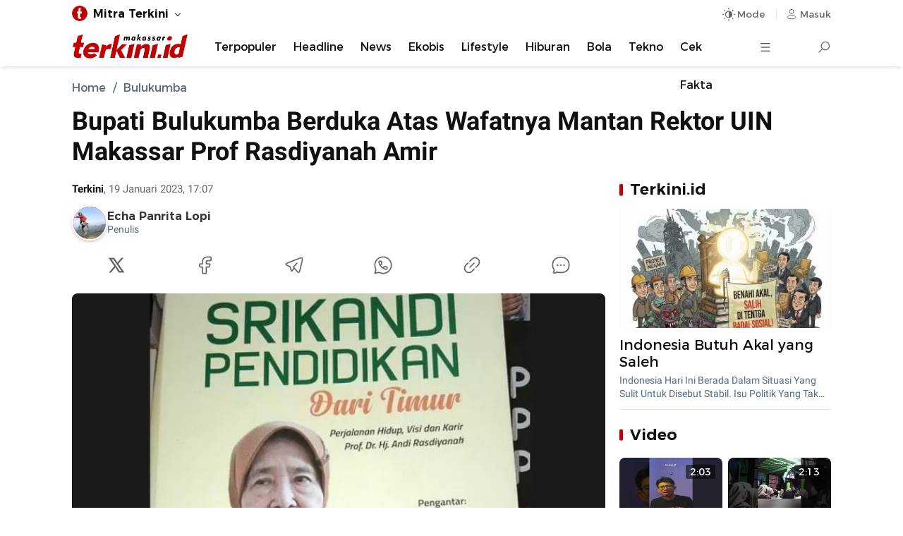

--- FILE ---
content_type: text/html; charset=UTF-8
request_url: https://makassar.terkini.id/bupati-bulukumba-berduka-atas-wafatnya-mantan-rektor-uin-makassar-prof-rasdiyanah-amir/
body_size: 13648
content:
<!doctype html >
<html lang="id">
<head>
    <meta charset="utf-8">
    <meta http-equiv="X-UA-Compatible" content="IE=edge,chrome=1">
    <meta name="viewport" content="width=device-width">
    <meta name="theme-color" content="#ffffff">
    <title>Bupati Bulukumba Berduka Atas Wafatnya Mantan Rektor UIN Makassar Prof Rasdiyanah Amir  -  Makassar Terkini</title>
    <link rel="preload" href="https://cdn.terkini.id/css/fonts/tdfonts.css?ver=wp.2026build_24.12.2" as="style">
<link rel="preload" href="https://cdn.terkini.id/css/wp/2024/td.desktop.css?ver=wp.2026build_24.12.2" as="style">
<link rel="preload" href="https://cdn.terkini.id/js/wp/2024/td.desktop.js?ver=wp.2026build_24.12.2" as="script">
<link rel="preload" href="https://cdn.terkini.id/fonts/montserrat/Montserrat-Regular.woff2" as="font" type="font/woff2" crossorigin>
<link rel="preload" href="https://cdn.terkini.id/fonts/montserrat/Montserrat-SemiBold.woff2" as="font" type="font/woff2" crossorigin>
<link rel="preload" href="https://cdn.terkini.id/fonts/roboto/Roboto-Regular.woff2" as="font" type="font/woff2" crossorigin>
<link rel="preload" href="https://cdn.terkini.id/fonts/roboto/Roboto-Bold.woff2" as="font" type="font/woff2" crossorigin>
<link rel="dns-prefetch" href="https://cdn.terkini.id/">
<link rel="dns-prefetch" href="https://apis.terkini.id/">
<link rel="dns-prefetch" href="//widget.terkini.id">
<link rel="dns-prefetch" href="//securepubads.g.doubleclick.net">
<link rel="dns-prefetch" href="//pubads.g.doubleclick.net">
<link rel="dns-prefetch" href="//pagead2.googlesyndication.com">
<link rel="dns-prefetch" href="//partner.googleadservices.com">
<link rel="dns-prefetch" href="//www.googletagservices.com">
<link rel="dns-prefetch" href="//www.google-analytics.com">
<link rel="dns-prefetch" href="//adservice.google.co.id">
<link rel="dns-prefetch" href="//connect.facebook.net">
<link rel="dns-prefetch" href="//apis.google.com">
<meta name="robots" content="index, follow, max-image-preview:large"" />
<meta name="googlebot-news" content="index,follow" />
<meta name="googlebot" content="index, follow" />
<meta name="google-site-verification" content="sWviteeenFDze-5pvVnpWonlWo3RsNtd-EHW37awBag" />
<meta name="google" content="notranslate" />
<meta name="language" content="id" />
<meta name="geo.country" content="id" />
<meta http-equiv="content-language" content="In-Id" />
<meta name="geo.placename" content="Indonesia" />
<meta name="description" content="Innalilahi wainnailaihi rojun, salah satu srikandi pendidikan Sulawesi Selatan asal Kabupaten Bulukumba Prof Dr Hj Andi Rasdiyanah Amir berpulang ke Rahmatullah di Makassar, Kamis 19 Januari 2022 dini hari." />
<meta name="authors" content="Echa Panrita Lopi" />
<meta name="keywords" content="berduka, bupati bulukumba, mantan rektor iain Alauddin Ujungpandang, Mantan rektor uin Makassar, prof Rasdiyah amir" itemprop="keywords">
<meta name="news_keywords" content="berduka, bupati bulukumba, mantan rektor iain Alauddin Ujungpandang, Mantan rektor uin Makassar, prof Rasdiyah amir">
<meta property="og:type" content="article" />
<meta property="og:image" content="https://makassar.terkini.id/wp-content/uploads/2023/01/makassarterkini_img_20230119_165957_1024_x_600_piksel-720x405.jpg" />
<meta property="og:image:type" content="image/jpeg" />
<meta property="og:image:width" content="720" />
<meta property="og:image:height" content="405" />
<meta property="og:title" content="Bupati Bulukumba Berduka Atas Wafatnya Mantan Rektor UIN Makassar Prof Rasdiyanah Amir" />
<meta property="og:description" content="Innalilahi wainnailaihi rojun, salah satu srikandi pendidikan Sulawesi Selatan asal Kabupaten Bulukumba Prof Dr Hj Andi Rasdiyanah Amir berpulang ke Rahmatullah di Makassar, Kamis 19 Januari 2022 dini hari.">
<meta property="og:url" content="https://makassar.terkini.id/bupati-bulukumba-berduka-atas-wafatnya-mantan-rektor-uin-makassar-prof-rasdiyanah-amir/" />
<meta property="og:site_name" content="Makassar Terkini" />
<meta property="fb:app_id" content="979941982917745" />
<meta property="fb:admins" content="1578862919047229">
<meta name="twitter:card" content="summary_large_image" />
<meta name="twitter:site" content="@terkinidotid" />
<meta name="twitter:creator" content="@terkinidotid">
<meta name="twitter:title" content="Bupati Bulukumba Berduka Atas Wafatnya Mantan Rektor UIN Makassar Prof Rasdiyanah Amir" />
<meta name="twitter:description" content="Innalilahi wainnailaihi rojun, salah satu srikandi pendidikan Sulawesi Selatan asal Kabupaten Bulukumba Prof Dr Hj Andi Rasdiyanah Amir berpulang ke Rahmatullah di Makassar, Kamis 19 Januari 2022 dini hari." />
<meta name="twitter:image" content="https://makassar.terkini.id/wp-content/uploads/2023/01/makassarterkini_img_20230119_165957_1024_x_600_piksel-720x405.jpg" />
<link rel="canonical" href="https://makassar.terkini.id/bupati-bulukumba-berduka-atas-wafatnya-mantan-rektor-uin-makassar-prof-rasdiyanah-amir/" />
<link rel="preload" href="https://makassar.terkini.id/wp-content/uploads/2023/01/makassarterkini_img_20230119_165957_1024_x_600_piksel-720x405.jpg" as="image">
<link rel="Shortcut icon" href="https://cdn.terkini.id/img/favicon/favicon.png">
<link rel="apple-touch-icon" href="https://cdn.terkini.id/img/favicon/favicon.png">
<link rel="apple-touch-icon" sizes="72x72" href="https://cdn.terkini.id/img/favicon/apple-icon-72x72.png">
<link rel="apple-touch-icon" sizes="114x114" href="https://cdn.terkini.id/img/favicon/apple-icon-114x114.png">
<link rel="icon" type="image/png" href="https://cdn.terkini.id/img/favicon/android-icon-192x192.png" sizes="192x192">
<script type="application/ld+json">{
    "@context": "http://schema.org",
    "@type": "webSite",
    "url": "https://makassar.terkini.id",
    "potentialAction": {
        "@type": "SearchAction",
        "target": "https://makassar.terkini.id/search/?query={search_term_string}",
        "query-input": "required name=search_term_string"
    }
}</script>
<script type="application/ld+json">{
    "@context": "http://schema.org",
    "@type": "NewsArticle",
    "mainEntityOfPage": {
        "@type": "WebPage",
        "@id": "https://makassar.terkini.id/bupati-bulukumba-berduka-atas-wafatnya-mantan-rektor-uin-makassar-prof-rasdiyanah-amir/"
    },
    "headline": "Bupati Bulukumba Berduka Atas Wafatnya Mantan Rektor UIN Makassar Prof Rasdiyanah Amir",
    "description": "Innalilahi wainnailaihi rojun, salah satu srikandi pendidikan Sulawesi Selatan asal Kabupaten Bulukumba Prof Dr Hj Andi Rasdiyanah Amir berpulang ke Rahmatullah di Makassar, Kamis 19 Januari 2022 dini hari.",
    "datePublished": "2023-01-19T17:07:32+08:00",
    "dateModified": "2023-01-19T17:07:32+08:00",
    "keywords": "berduka, bupati bulukumba, mantan rektor iain Alauddin Ujungpandang, Mantan rektor uin Makassar, prof Rasdiyah amir",
    "image": {
        "@type": "ImageObject",
        "url": "https://makassar.terkini.id/wp-content/uploads/2023/01/makassarterkini_img_20230119_165957_1024_x_600_piksel-720x405.jpg",
        "width": 696,
        "height": 385
    },
    "author": {
        "@type": "Person",
        "name": "Echa Panrita Lopi",
        "url": "https://makassar.terkini.id/author/echa-panrita-lopi/"
    },
    "publisher": {
        "@type": "Organization",
        "name": "Makassar Terkini",
        "logo": {
            "@type": "ImageObject",
            "url": "https://cdn.terkini.id/img/logos/makassar.png"
        }
    }
}</script>
<script type="application/ld+json">{
    "@context": "http://schema.org",
    "@type": "Organization",
    "name": "Makassar Terkini",
    "url": "https://makassar.terkini.id",
    "sameAs": [
        "https://facebook.com/terkinidotid",
        "https://twitter.com/terkinidotid",
        "https://instagram.com/terkinidotid",
        "https://tiktok.com/@terkinidotid"
    ],
    "logo": "https://cdn.terkini.id/img/logos/makassar.png"
}</script>
<script async src="https://www.googletagmanager.com/gtag/js?id=G-TH8XWLK2J5"></script><script>
			  window.dataLayer = window.dataLayer || [];
			  function gtag(){dataLayer.push(arguments);}
			  gtag('js', new Date());
			  gtag('config', 'G-TH8XWLK2J5');
			</script>
<script async src="https://pagead2.googlesyndication.com/pagead/js/adsbygoogle.js" crossorigin="anonymous"></script>
<link rel='dns-prefetch' href='//cdn.terkini.id' />
<style id='wp-img-auto-sizes-contain-inline-css' type='text/css'>
img:is([sizes=auto i],[sizes^="auto," i]){contain-intrinsic-size:3000px 1500px}
/*# sourceURL=wp-img-auto-sizes-contain-inline-css */
</style>
<link rel='stylesheet' id='td-fonts-css' href='https://cdn.terkini.id/css/fonts/tdfonts.css?ver=wp.2026build_24.12.2' type='text/css' media='all' />
<link rel='stylesheet' id='td-styles-css' href='https://cdn.terkini.id/css/wp/2024/td.desktop.css?ver=wp.2026build_24.12.2' type='text/css' media='all' />
<script>
const td_base_url="https:\/\/makassar.terkini.id";const td_domain_name="makassar.terkini.id";const td_ajax_url="https:\/\/makassar.terkini.id\/wp-api\/ajax\/";const td_api_url="https:\/\/apis.terkini.id\/";let td_ajax_current_page=1;let td_ajax_max_page=0;let isLazyload=false;let td_scroll_offset=0.200000000000000011102230246251565404236316680908203125;let td_ses_timeout=5000;
</script>
<style id='global-styles-inline-css' type='text/css'>
:root{--wp--preset--aspect-ratio--square: 1;--wp--preset--aspect-ratio--4-3: 4/3;--wp--preset--aspect-ratio--3-4: 3/4;--wp--preset--aspect-ratio--3-2: 3/2;--wp--preset--aspect-ratio--2-3: 2/3;--wp--preset--aspect-ratio--16-9: 16/9;--wp--preset--aspect-ratio--9-16: 9/16;--wp--preset--color--black: #000000;--wp--preset--color--cyan-bluish-gray: #abb8c3;--wp--preset--color--white: #ffffff;--wp--preset--color--pale-pink: #f78da7;--wp--preset--color--vivid-red: #cf2e2e;--wp--preset--color--luminous-vivid-orange: #ff6900;--wp--preset--color--luminous-vivid-amber: #fcb900;--wp--preset--color--light-green-cyan: #7bdcb5;--wp--preset--color--vivid-green-cyan: #00d084;--wp--preset--color--pale-cyan-blue: #8ed1fc;--wp--preset--color--vivid-cyan-blue: #0693e3;--wp--preset--color--vivid-purple: #9b51e0;--wp--preset--gradient--vivid-cyan-blue-to-vivid-purple: linear-gradient(135deg,rgb(6,147,227) 0%,rgb(155,81,224) 100%);--wp--preset--gradient--light-green-cyan-to-vivid-green-cyan: linear-gradient(135deg,rgb(122,220,180) 0%,rgb(0,208,130) 100%);--wp--preset--gradient--luminous-vivid-amber-to-luminous-vivid-orange: linear-gradient(135deg,rgb(252,185,0) 0%,rgb(255,105,0) 100%);--wp--preset--gradient--luminous-vivid-orange-to-vivid-red: linear-gradient(135deg,rgb(255,105,0) 0%,rgb(207,46,46) 100%);--wp--preset--gradient--very-light-gray-to-cyan-bluish-gray: linear-gradient(135deg,rgb(238,238,238) 0%,rgb(169,184,195) 100%);--wp--preset--gradient--cool-to-warm-spectrum: linear-gradient(135deg,rgb(74,234,220) 0%,rgb(151,120,209) 20%,rgb(207,42,186) 40%,rgb(238,44,130) 60%,rgb(251,105,98) 80%,rgb(254,248,76) 100%);--wp--preset--gradient--blush-light-purple: linear-gradient(135deg,rgb(255,206,236) 0%,rgb(152,150,240) 100%);--wp--preset--gradient--blush-bordeaux: linear-gradient(135deg,rgb(254,205,165) 0%,rgb(254,45,45) 50%,rgb(107,0,62) 100%);--wp--preset--gradient--luminous-dusk: linear-gradient(135deg,rgb(255,203,112) 0%,rgb(199,81,192) 50%,rgb(65,88,208) 100%);--wp--preset--gradient--pale-ocean: linear-gradient(135deg,rgb(255,245,203) 0%,rgb(182,227,212) 50%,rgb(51,167,181) 100%);--wp--preset--gradient--electric-grass: linear-gradient(135deg,rgb(202,248,128) 0%,rgb(113,206,126) 100%);--wp--preset--gradient--midnight: linear-gradient(135deg,rgb(2,3,129) 0%,rgb(40,116,252) 100%);--wp--preset--font-size--small: 13px;--wp--preset--font-size--medium: 20px;--wp--preset--font-size--large: 36px;--wp--preset--font-size--x-large: 42px;--wp--preset--spacing--20: 0.44rem;--wp--preset--spacing--30: 0.67rem;--wp--preset--spacing--40: 1rem;--wp--preset--spacing--50: 1.5rem;--wp--preset--spacing--60: 2.25rem;--wp--preset--spacing--70: 3.38rem;--wp--preset--spacing--80: 5.06rem;--wp--preset--shadow--natural: 6px 6px 9px rgba(0, 0, 0, 0.2);--wp--preset--shadow--deep: 12px 12px 50px rgba(0, 0, 0, 0.4);--wp--preset--shadow--sharp: 6px 6px 0px rgba(0, 0, 0, 0.2);--wp--preset--shadow--outlined: 6px 6px 0px -3px rgb(255, 255, 255), 6px 6px rgb(0, 0, 0);--wp--preset--shadow--crisp: 6px 6px 0px rgb(0, 0, 0);}:where(.is-layout-flex){gap: 0.5em;}:where(.is-layout-grid){gap: 0.5em;}body .is-layout-flex{display: flex;}.is-layout-flex{flex-wrap: wrap;align-items: center;}.is-layout-flex > :is(*, div){margin: 0;}body .is-layout-grid{display: grid;}.is-layout-grid > :is(*, div){margin: 0;}:where(.wp-block-columns.is-layout-flex){gap: 2em;}:where(.wp-block-columns.is-layout-grid){gap: 2em;}:where(.wp-block-post-template.is-layout-flex){gap: 1.25em;}:where(.wp-block-post-template.is-layout-grid){gap: 1.25em;}.has-black-color{color: var(--wp--preset--color--black) !important;}.has-cyan-bluish-gray-color{color: var(--wp--preset--color--cyan-bluish-gray) !important;}.has-white-color{color: var(--wp--preset--color--white) !important;}.has-pale-pink-color{color: var(--wp--preset--color--pale-pink) !important;}.has-vivid-red-color{color: var(--wp--preset--color--vivid-red) !important;}.has-luminous-vivid-orange-color{color: var(--wp--preset--color--luminous-vivid-orange) !important;}.has-luminous-vivid-amber-color{color: var(--wp--preset--color--luminous-vivid-amber) !important;}.has-light-green-cyan-color{color: var(--wp--preset--color--light-green-cyan) !important;}.has-vivid-green-cyan-color{color: var(--wp--preset--color--vivid-green-cyan) !important;}.has-pale-cyan-blue-color{color: var(--wp--preset--color--pale-cyan-blue) !important;}.has-vivid-cyan-blue-color{color: var(--wp--preset--color--vivid-cyan-blue) !important;}.has-vivid-purple-color{color: var(--wp--preset--color--vivid-purple) !important;}.has-black-background-color{background-color: var(--wp--preset--color--black) !important;}.has-cyan-bluish-gray-background-color{background-color: var(--wp--preset--color--cyan-bluish-gray) !important;}.has-white-background-color{background-color: var(--wp--preset--color--white) !important;}.has-pale-pink-background-color{background-color: var(--wp--preset--color--pale-pink) !important;}.has-vivid-red-background-color{background-color: var(--wp--preset--color--vivid-red) !important;}.has-luminous-vivid-orange-background-color{background-color: var(--wp--preset--color--luminous-vivid-orange) !important;}.has-luminous-vivid-amber-background-color{background-color: var(--wp--preset--color--luminous-vivid-amber) !important;}.has-light-green-cyan-background-color{background-color: var(--wp--preset--color--light-green-cyan) !important;}.has-vivid-green-cyan-background-color{background-color: var(--wp--preset--color--vivid-green-cyan) !important;}.has-pale-cyan-blue-background-color{background-color: var(--wp--preset--color--pale-cyan-blue) !important;}.has-vivid-cyan-blue-background-color{background-color: var(--wp--preset--color--vivid-cyan-blue) !important;}.has-vivid-purple-background-color{background-color: var(--wp--preset--color--vivid-purple) !important;}.has-black-border-color{border-color: var(--wp--preset--color--black) !important;}.has-cyan-bluish-gray-border-color{border-color: var(--wp--preset--color--cyan-bluish-gray) !important;}.has-white-border-color{border-color: var(--wp--preset--color--white) !important;}.has-pale-pink-border-color{border-color: var(--wp--preset--color--pale-pink) !important;}.has-vivid-red-border-color{border-color: var(--wp--preset--color--vivid-red) !important;}.has-luminous-vivid-orange-border-color{border-color: var(--wp--preset--color--luminous-vivid-orange) !important;}.has-luminous-vivid-amber-border-color{border-color: var(--wp--preset--color--luminous-vivid-amber) !important;}.has-light-green-cyan-border-color{border-color: var(--wp--preset--color--light-green-cyan) !important;}.has-vivid-green-cyan-border-color{border-color: var(--wp--preset--color--vivid-green-cyan) !important;}.has-pale-cyan-blue-border-color{border-color: var(--wp--preset--color--pale-cyan-blue) !important;}.has-vivid-cyan-blue-border-color{border-color: var(--wp--preset--color--vivid-cyan-blue) !important;}.has-vivid-purple-border-color{border-color: var(--wp--preset--color--vivid-purple) !important;}.has-vivid-cyan-blue-to-vivid-purple-gradient-background{background: var(--wp--preset--gradient--vivid-cyan-blue-to-vivid-purple) !important;}.has-light-green-cyan-to-vivid-green-cyan-gradient-background{background: var(--wp--preset--gradient--light-green-cyan-to-vivid-green-cyan) !important;}.has-luminous-vivid-amber-to-luminous-vivid-orange-gradient-background{background: var(--wp--preset--gradient--luminous-vivid-amber-to-luminous-vivid-orange) !important;}.has-luminous-vivid-orange-to-vivid-red-gradient-background{background: var(--wp--preset--gradient--luminous-vivid-orange-to-vivid-red) !important;}.has-very-light-gray-to-cyan-bluish-gray-gradient-background{background: var(--wp--preset--gradient--very-light-gray-to-cyan-bluish-gray) !important;}.has-cool-to-warm-spectrum-gradient-background{background: var(--wp--preset--gradient--cool-to-warm-spectrum) !important;}.has-blush-light-purple-gradient-background{background: var(--wp--preset--gradient--blush-light-purple) !important;}.has-blush-bordeaux-gradient-background{background: var(--wp--preset--gradient--blush-bordeaux) !important;}.has-luminous-dusk-gradient-background{background: var(--wp--preset--gradient--luminous-dusk) !important;}.has-pale-ocean-gradient-background{background: var(--wp--preset--gradient--pale-ocean) !important;}.has-electric-grass-gradient-background{background: var(--wp--preset--gradient--electric-grass) !important;}.has-midnight-gradient-background{background: var(--wp--preset--gradient--midnight) !important;}.has-small-font-size{font-size: var(--wp--preset--font-size--small) !important;}.has-medium-font-size{font-size: var(--wp--preset--font-size--medium) !important;}.has-large-font-size{font-size: var(--wp--preset--font-size--large) !important;}.has-x-large-font-size{font-size: var(--wp--preset--font-size--x-large) !important;}
/*# sourceURL=global-styles-inline-css */
</style>
</head>

<body>  
    <div id="root">
        
<header class="td-header td-header-theme" >
    <div class="td-topbar">
        <div class="td-topbar-wrapper">
            <div class="td-topbar-left">
                <ul class="td-topbar-list">
    <li class="unstyled"><div class="td-topbar-link"><img src="https://cdn.terkini.id/img/terkini-icon-small.png" height="26" width="26" alt="Makassar Terkini"><strong>Mitra Terkini</strong></div><ul class="td-topbar-menu td-topbar-fluid"><li><a href="https://bandarlampung.terkini.id" target="_blank" rel="noopener">Bandarlampung</a></li><li><a href="https://bekasi.terkini.id" target="_blank" rel="noopener">Bekasi</a></li><li><a href="https://bogor.terkini.id" target="_blank" rel="noopener">Bogor</a></li><li><a href="https://bulukumba.terkini.id" target="_blank" rel="noopener">Bulukumba</a></li><li><a href="https://depok.terkini.id" target="_blank" rel="noopener">Depok</a></li><li><a href="https://gorontalo.terkini.id" target="_blank" rel="noopener">Gorontalo</a></li><li><a href="https://gowa.terkini.id" target="_blank" rel="noopener">Gowa</a></li><li><a href="https://jakarta.terkini.id" target="_blank" rel="noopener">Jakarta</a></li><li><a href="https://jeneponto.terkini.id" target="_blank" rel="noopener">Jeneponto</a></li><li><a href="https://kendari.terkini.id" target="_blank" rel="noopener">Kendari</a></li><li><a href="https://lambar.terkini.id" target="_blank" rel="noopener">Lambar</a></li><li><a href="https://luwu.terkini.id" target="_blank" rel="noopener">Luwu</a></li><li><a href="https://makassar.terkini.id" target="_blank" rel="noopener">Makassar</a></li><li><a href="https://pangkep.terkini.id" target="_blank" rel="noopener">Pangkep</a></li><li><a href="https://parepare.terkini.id" target="_blank" rel="noopener">Parepare</a></li><li><a href="https://pinrang.terkini.id" target="_blank" rel="noopener">Pinrang</a></li><li><a href="https://ponorogo.terkini.id" target="_blank" rel="noopener">Ponorogo</a></li><li><a href="https://semarang.terkini.id" target="_blank" rel="noopener">Semarang</a></li><li><a href="https://sidoarjo.terkini.id" target="_blank" rel="noopener">Sidoarjo</a></li><li><a href="https://sorong.terkini.id" target="_blank" rel="noopener">Sorong</a></li><li><a href="https://sukabumi.terkini.id" target="_blank" rel="noopener">Sukabumi</a></li><li><a href="https://sulsel.terkini.id" target="_blank" rel="noopener">Sulsel</a></li><li><a href="https://takalar.terkini.id" target="_blank" rel="noopener">Takalar</a></li><li><a href="https://tangsel.terkini.id" target="_blank" rel="noopener">Tangsel</a></li><li><a href="https://toraja.terkini.id" target="_blank" rel="noopener">Toraja</a></li></ul></li></ul>             </div>
            <div class="td-topbar-right">
                <div class="td-toolbar-icon" >
                    <button class="td-button jsDarkSetting" id="tdDarkMode" aria-label="Dark Mode" aria-controls="darkmode" aria-expanded="false">
                        <span class="td-icon td-icon-automode "></span>
                        <span class="mode-text">Mode</span>
                    </button>
                    <div class="td-dark-wrapper td-dark-fixed jsDarkWrapper -show">
    <div class="td-dark-setting">
        <ul>
            <li>
                <button type="button" role="button" class="td-dark-link jsDarkToggle" data-mode="auto">Otomatis</button>
            </li>
            <li>
                <button type="button" role="button" class="td-dark-link jsDarkToggle" data-mode="dark">Mode Gelap</button>
            </li>
            <li>
                <button type="button" role="button" class="td-dark-link jsDarkToggle" data-mode="light">Mode Terang</button>
            </li>
        </ul>
    </div>
</div>
                </div>
                <div class="td-toolbar-icon">
                    <span class="td-icon td-icon-user td-icon-sm"></span>
                    <span>Masuk</span>
                </div>

           

                <!-- <div class="td-topbar-info">Rabu, 21 Januari 2026</div>
                <div class="td-topbar-auth">
                    <a href="https://auth.terkini.id/login/[base64]" class="td-topbar-auth_item" rel="noopener nofollow" aria-label="Login">
                        <span class="td-icon td-icon-user"></span>
                        <span class="td-topbar-auth_text">Masuk</span>
                    </a>
                </div> -->
            </div>
        </div>
    </div>

    
    <nav class="td-navbar-menu " id="Nav">
        <div class="td-navbar-menu_wrap">
            <div class="td-navbar-logo">
    <a href="https://makassar.terkini.id">
       <img src="https://cdn.terkini.id/logos/makassar.png" height="35" width="165" alt="Makassar Terkini">
    </a>

</div><ul class="td-navbar-menu_list"><li class="td-navbar-menu_item"><a class="td-navbar-menu_link" href="https://makassar.terkini.id/terpopuler">Terpopuler</a></li><li class="td-navbar-menu_item"><a class="td-navbar-menu_link" href="https://makassar.terkini.id/beritautama">Headline</a></li><li class="td-navbar-menu_item"><a class="td-navbar-menu_link" href="https://makassar.terkini.id/news">News</a></li><li class="td-navbar-menu_item"><a class="td-navbar-menu_link" href="https://makassar.terkini.id/ekobis">Ekobis</a></li><li class="td-navbar-menu_item"><a class="td-navbar-menu_link" href="https://makassar.terkini.id/lifestyle">Lifestyle</a></li><li class="td-navbar-menu_item"><a class="td-navbar-menu_link" href="https://makassar.terkini.id/hiburan">Hiburan</a></li><li class="td-navbar-menu_item"><a class="td-navbar-menu_link" href="https://makassar.terkini.id/bola">Bola</a></li><li class="td-navbar-menu_item"><a class="td-navbar-menu_link" href="https://makassar.terkini.id/tekno">Tekno</a></li><li class="td-navbar-menu_item"><a class="td-navbar-menu_link" href="https://makassar.terkini.id/cekfakta">Cek Fakta</a></li><li class="td-navbar-menu_item td-more-item"><span id="moreItems" aria-label="menu"></span><ul class="td-submenu"><li><a href="https://makassar.terkini.id/health">Health</a></li><li><a href="https://makassar.terkini.id/milenial">Milenial</a></li><li><a href="https://makassar.terkini.id/komunitas">Komunitas</a></li><li><a href="https://makassar.terkini.id/ragam">Ragam</a></li><li><a href="https://makassar.terkini.id/kolom">Kolom</a></li><li><a href="https://makassar.terkini.id/video">Video</a></li><li><a href="https://makassar.terkini.id/indeks">Indeks</a></li></ul></li></ul><div class="td-navbar-search" id="navbarSearch">
    <input type="checkbox" id="searchForm" name="searchForm">
    <label for="searchForm" aria-label="Search"><div class="td-search-icon"></div></label>
    <div class="td-search-form">
      <form role="search" method="get" action="https://makassar.terkini.id/search">
        <div class="td-search-form-inner">
          <span class="search-icon">
            <img class="td-img-addon" src="https://cdn.terkini.id/img/icons/td-search.svg" alt="search">
          </span>
          <span class="search-text">
                <input type="input" value="" name="query" autocomplete="off" placeholder="Cari berita..." required>
              </span>
              <span class="search-submit">
                <button type="submit">Search</button>
                <img class="td-img-addon" height="24" width="24" src="https://cdn.terkini.id/img/icons/td-arrow-circle-right.svg" alt="">
              </span>
            </div>
        </form>
    </div>
</div>
                    </div>

    </nav>
</header>       
        
            
            
<div class="td-floating-share"><div class="td-floating-share__wrap"><div class="td-floating-share__title">Bupati Bulukumba Berduka Atas Wafatnya Mantan Rektor UIN Makassar Prof Rasdiyanah Amir</div><div class="td-article-share"><button type="button" class="td-button td-social-link td-bg-x" arial-label="Share to X" onclick="tdShareBox.twitter('Bupati Bulukumba Berduka Atas Wafatnya Mantan Rektor UIN Makassar Prof Rasdiyanah Amir\n\nKlik untuk baca:\n','https://makassar.terkini.id/bupati-bulukumba-berduka-atas-wafatnya-mantan-rektor-uin-makassar-prof-rasdiyanah-amir/\n\nDownload aplikasi Terkinidotid untuk update berita terbaru: https://bit.ly/3QaMZAE')"><span class="td-icon td-icon-x"></span></button><button type="button" class="td-button td-social-link td-bg-fb" arial-label="Share to Facebook" onclick="tdShareBox.facebook('Bupati Bulukumba Berduka Atas Wafatnya Mantan Rektor UIN Makassar Prof Rasdiyanah Amir','https://makassar.terkini.id/bupati-bulukumba-berduka-atas-wafatnya-mantan-rektor-uin-makassar-prof-rasdiyanah-amir/')"><span class="td-icon td-icon-fb"></span></button><button type="button" class="td-button td-social-link td-bg-tg" arial-label="Share to Telegram" onclick="tdShareBox.telegram('**Bupati Bulukumba Berduka Atas Wafatnya Mantan Rektor UIN Makassar Prof Rasdiyanah Amir**','https://makassar.terkini.id/bupati-bulukumba-berduka-atas-wafatnya-mantan-rektor-uin-makassar-prof-rasdiyanah-amir/','%0D%0ADownload aplikasi Terkinidotid untuk update berita terbaru: https://bit.ly/3QaMZAE')"><span class="td-icon td-icon-tg"></span><span class="td-share-item-text"></span></button><button type="button" class="td-button td-social-link td-bg-wa" arial-label="Share to WhatsApp" onclick="tdShareBox.whatsapp('*Bupati Bulukumba Berduka Atas Wafatnya Mantan Rektor UIN Makassar Prof Rasdiyanah Amir*\n\nKlik untuk baca:\n','https://makassar.terkini.id/bupati-bulukumba-berduka-atas-wafatnya-mantan-rektor-uin-makassar-prof-rasdiyanah-amir/\n\nDownload aplikasi Terkinidotid untuk update berita terbaru: https://bit.ly/3QaMZAE')"><span class="td-icon td-icon-wa"></span><span class="td-share-item-text"></span></button></div></div></div>
<div class="td-container" data-page="single">
    <div class="td-container-top">
        <div class="td-breadcrumb-wrapper"><ul class="td-breadcrumb" itemscope itemtype="http://schema.org/BreadcrumbList"><li class="breadcrumb__item" itemprop="itemListElement" itemscope itemtype="http://schema.org/ListItem"><a class="breadcrumb__link" itemtype="https://schema.org/Thing" itemprop="item" href="https://makassar.terkini.id/"><span itemprop="name">Home</span></a><meta itemprop="position" content="1" /></li><li class="breadcrumb__item" itemprop="itemListElement" itemscope itemtype="http://schema.org/ListItem"><a class="breadcrumb__link" itemtype="https://schema.org/Thing" itemprop="item" href="https://makassar.terkini.id/bulukumba/"><span itemprop="name">Bulukumba</span></a><meta itemprop="position" content="2" /></li></ul></div>        <h1 class="td-article-title">Bupati Bulukumba Berduka Atas Wafatnya Mantan Rektor UIN Makassar Prof Rasdiyanah Amir</h1>
    </div>

    <div class="td-container-article is-sticky">
        <section class="td-container-left">
           
            
                <div  class="td-article">
                    
                  
                    <header class="td-article-pageheader">
                        <div class="td-article-header">
                            <div class="td-article-meta"><div class="td-article-date"><a href="https://terkini.id">Terkini</a>, 19 Januari 2023, 17:07</div></div><div class="td-credit"><div class="td-credit-inner"  role="link" onclick="javascript:window.location.href='https://makassar.terkini.id/author/echa-panrita-lopi/'"><div class="td-credit-picture"><div class="td-credit-picture-img td-credit-initial" data-avatar-initial="EP"><img class="lozad" data-src="https://cdn.terkini.id/avatars/makassar/c9e1074f5b3f9fc8ea15d152add07294_thumb.jpg" alt="EP" width="40" height="40"></div></div><div class="td-credit-title"><div class="td-credit-title-name"><h6>Echa Panrita Lopi</h6></div><p>Penulis</p></div></div></div><div class="td-article-share td-article-share-top"><button type="button" class="td-button td-share-item" arial-label="Share to X" onclick="tdShareBox.twitter('Bupati Bulukumba Berduka Atas Wafatnya Mantan Rektor UIN Makassar Prof Rasdiyanah Amir\n\nKlik untuk baca:\n','https://makassar.terkini.id/bupati-bulukumba-berduka-atas-wafatnya-mantan-rektor-uin-makassar-prof-rasdiyanah-amir/\n\nDownload aplikasi Terkinidotid untuk update berita terbaru: https://bit.ly/3QaMZAE')"><span class="td-icon td-icon-md td-icon-x"></span><span class="td-share-item-text"></span></button><button type="button" class="td-button td-share-item" arial-label="Share to Facebook" onclick="tdShareBox.facebook('Bupati Bulukumba Berduka Atas Wafatnya Mantan Rektor UIN Makassar Prof Rasdiyanah Amir','https://makassar.terkini.id/bupati-bulukumba-berduka-atas-wafatnya-mantan-rektor-uin-makassar-prof-rasdiyanah-amir/')"><span class="td-icon td-icon-md td-icon-fb"></span><span class="td-share-item-text"></span></button><button type="button" class="td-button td-share-item" arial-label="Share to Telegram" onclick="tdShareBox.telegram('**Bupati Bulukumba Berduka Atas Wafatnya Mantan Rektor UIN Makassar Prof Rasdiyanah Amir**','https://makassar.terkini.id/bupati-bulukumba-berduka-atas-wafatnya-mantan-rektor-uin-makassar-prof-rasdiyanah-amir/','%0D%0ADownload aplikasi Terkinidotid untuk update berita terbaru: https://bit.ly/3QaMZAE')"><span class="td-icon td-icon-md td-icon-tg"></span><span class="td-share-item-text"></span></button><button type="button" class="td-button td-share-item " arial-label="Share to WhatsApp" onclick="tdShareBox.whatsapp('*Bupati Bulukumba Berduka Atas Wafatnya Mantan Rektor UIN Makassar Prof Rasdiyanah Amir*\n\nKlik untuk baca:\n','https://makassar.terkini.id/bupati-bulukumba-berduka-atas-wafatnya-mantan-rektor-uin-makassar-prof-rasdiyanah-amir/\n\nDownload aplikasi Terkinidotid untuk update berita terbaru: https://bit.ly/3QaMZAE')"><span class="td-icon td-icon-md td-icon-wa"></span><span class="td-share-item-text"></span></button><button type="button" class="td-button td-share-item" arial-label="Salin Link" onclick="tdShareBox.copylink('Bupati Bulukumba Berduka Atas Wafatnya Mantan Rektor UIN Makassar Prof Rasdiyanah Amir\n\nKlik untuk baca:\nhttps://makassar.terkini.id/bupati-bulukumba-berduka-atas-wafatnya-mantan-rektor-uin-makassar-prof-rasdiyanah-amir/\n\nDownload aplikasi Terkinidotid untuk update berita terbaru: https://bit.ly/3QaMZAE')" ><span class="td-icon td-icon-md td-icon-link"></span><span class="td-share-item-text"></span></button><button type="button" class="td-button td-share-item" arial-label="Comment" data-url="https://makassar.terkini.id/komentar/353495/bupati-bulukumba-berduka-atas-wafatnya-mantan-rektor-uin-makassar-prof-rasdiyanah-amir"><span class="td-icon td-icon-md td-icon-comment"></span><span class="td-share-item-text"></span></button></div>                        </div>

                        <div class="td-article-media">
                            <figure class="td-featured-image" ><div class="td-images"><img class="lozad" width="720" height="405" data-src="https://makassar.terkini.id/wp-content/uploads/2023/01/makassarterkini_img_20230119_165957_1024_x_600_piksel-720x405.jpg" alt="mantan rektor iain Alauddin Ujungpandang" title="Mantan Rektor UIN Makassar"></div><figcaption class="td-caption-text">Potretsrikandi pendidikan Sulawesi Selatan asal Kabupaten Bulukumba Prof Dr Hj Andi Rasdiyanah Amir</figcaption></figure>                        </div>     
                    </header>

                    <article class="td-article-body">
                        <p><span><span style="color: #e03e2d"><strong>Terkini.id, Bulukumba</strong></span> &#8211; Innalilahi wainnailaihi rojun, salah satu srikandi pendidikan Sulawesi Selatan asal Kabupaten Bulukumba Prof Dr Hj Andi Rasdiyanah Amir berpulang ke Rahmatullah di Makassar, Kamis 19 Januari 2022 dini hari.</span></p>
<p>Perempuan kelahiran Bulukumba pada 14 Februari 1953 ini merupakan mantan Rektor IAIN Ujungpandang (sekarang UIN Alauddin Makassar).</p>
<p>Selain itu, almarhumah pernah menjabat Dirjen Bimbingan Kelembagaan Agama Islam Kementerian Agama Republik Indonesia.</p>
<p>Selain menjadi akademisi dan penulis, Prof Andi Rasdiyanah Amir juga dikenal sebagai sastrawan.</p>
<p>Sejumlah tulisannya yang telah dibukukan, antara lain Kumpulan Puisi/Puitisasi Alquran (1965), Bugis Makassar dalam Peta Islamisasi Indonesia (1990), Integrasi Sistem Pangadereng (adat) dengan Sistem Syariat Sebagai Pandangan Hidup Orang Bugis dalam Lontarak LATOA (1999).</p>
<p>Sehingga tak berlebihan, jika Andi Rasdiyanah disebut sebagai salah seorang intelektual, akademisi, dan sastrawati perempuan penting yang dimiliki bangsa ini.</p>
<p>&#8220;<span>Tentu kita amat kehilangan Prof Andi Rasdianah. Almarhumah adalah salah satu putri terbaik Bulukumba yang pernah ada,&#8221; ungkap <a href="https://makassar.terkini.id/tag/bupati-bulukumba" target="_self" class="td-inner-link" rel="noopener">Bupati Bulukumba</a> Andi Muchtar Ali Yusuf.</span></p>
<p>Lebih lanjut dikatakan beliau almarhumah sangat patut dikenang oleh karena hingga kini pengabdian dan jejak keilmuannya juga banyak yang telah diwariskan terhadap putra Putri Bulukumba yang mencari ilmu di Makassar.</p>
<p>Diketahui pula dari didikan dan sentuhan tangannya banyak lahir generasi-generasi akademik asal Bulukumba.</p>
<p>&#8220;Yang membanggakan adalah beliau Putri pertama Rektor UIN dan rektor perempuan pertama di Indonesia Timur,&#8221; tambahnya.</p>
<p>&#8220;Atas nama Pemerintah Kabupaten Bulukumba mengucapkan belasungkawa yang sedalam-dalamnya, seraya mendoakan agar seluruh kebaikan yang telah almarhum tunaikan dibalas oleh Allah dengan balasan yang berlipat ganda,&#8221; pinta <a href="https://makassar.terkini.id/tag/bupati-bulukumba" target="_self" class="td-inner-link" rel="noopener">Bupati Bulukumba</a>.</p>
<p>Prof Andi Rasdiyanah pada masa kecilnya menempuh pendidikan dasar dan lanjutan pertama pada Muallimat Muhammadiyah di Bulukumba.</p>
<p>Sebelum kemudian melanjutkan pendidikannya di Yogyakarta (1954-1963) pada Muallimat Muhammadiyah Yogyakarta. Meraih kesarjanaan pada Fakultas Syariah Sunan Kalijaga Yogyakarta.</p>
<p>Almarhumah Prof Andi Rasdiyanah dimakamkan di Taman Makam Keluarga Al-Waqiah, Patallasang, Kabupaten Gowa, setelah sebelumnya jenazahnya dilepas di Kampus UIN Alauddin Makassar.</p>
<p class="td-info-channel"><i>Dapatkan update <b>berita terkini</b> setiap hari dari Terkini.id. Mari bergabung di Saluran Whatsapp "Terkinidotid", caranya klik link <a href="https://whatsapp.com/channel/0029VaGB7fyGOj9tzYPOTM1D" rel="nofollow">https://whatsapp.com/channel/terkinidotid</a>, kemudian klik ikuti.</i></p>                    </article>

                    <footer class="td-article-footer"> 
                        <div class="td-footer-metadata"><div class="td-ref"><a href="https://news.google.com/publications/CAAqBwgKMI7ImQswuNKxAw?hl=id&gl=ID&ceid=ID:id" target="_blank" rel="noopener nofollow" title="google news"><img class="td-img-reponsive lozad" data-src="https://cdn.terkini.id/img/icons/google_news.png" alt="Google News">Lihat Berita Lainnya di <span>Google News</span> </a></div><div class="td-article-share td-article-share-bottom"><button type="button" class="td-button td-share-item" arial-label="Share to X" onclick="tdShareBox.twitter('Bupati Bulukumba Berduka Atas Wafatnya Mantan Rektor UIN Makassar Prof Rasdiyanah Amir\n\nKlik untuk baca:\n','https://makassar.terkini.id/bupati-bulukumba-berduka-atas-wafatnya-mantan-rektor-uin-makassar-prof-rasdiyanah-amir/\n\nDownload aplikasi Terkinidotid untuk update berita terbaru: https://bit.ly/3QaMZAE')"><span class="td-icon td-icon-md td-icon-x"></span><span class="td-share-item-text"></span></button><button type="button" class="td-button td-share-item" arial-label="Share to Facebook" onclick="tdShareBox.facebook('Bupati Bulukumba Berduka Atas Wafatnya Mantan Rektor UIN Makassar Prof Rasdiyanah Amir','https://makassar.terkini.id/bupati-bulukumba-berduka-atas-wafatnya-mantan-rektor-uin-makassar-prof-rasdiyanah-amir/')"><span class="td-icon td-icon-md td-icon-fb"></span><span class="td-share-item-text"></span></button><button type="button" class="td-button td-share-item" arial-label="Share to Telegram" onclick="tdShareBox.telegram('**Bupati Bulukumba Berduka Atas Wafatnya Mantan Rektor UIN Makassar Prof Rasdiyanah Amir**','https://makassar.terkini.id/bupati-bulukumba-berduka-atas-wafatnya-mantan-rektor-uin-makassar-prof-rasdiyanah-amir/','%0D%0ADownload aplikasi Terkinidotid untuk update berita terbaru: https://bit.ly/3QaMZAE')"><span class="td-icon td-icon-md td-icon-tg"></span><span class="td-share-item-text"></span></button><button type="button" class="td-button td-share-item " arial-label="Share to WhatsApp" onclick="tdShareBox.whatsapp('*Bupati Bulukumba Berduka Atas Wafatnya Mantan Rektor UIN Makassar Prof Rasdiyanah Amir*\n\nKlik untuk baca:\n','https://makassar.terkini.id/bupati-bulukumba-berduka-atas-wafatnya-mantan-rektor-uin-makassar-prof-rasdiyanah-amir/\n\nDownload aplikasi Terkinidotid untuk update berita terbaru: https://bit.ly/3QaMZAE')"><span class="td-icon td-icon-md td-icon-wa"></span><span class="td-share-item-text"></span></button><button type="button" class="td-button td-share-item" arial-label="Salin Link" onclick="tdShareBox.copylink('Bupati Bulukumba Berduka Atas Wafatnya Mantan Rektor UIN Makassar Prof Rasdiyanah Amir\n\nKlik untuk baca:\nhttps://makassar.terkini.id/bupati-bulukumba-berduka-atas-wafatnya-mantan-rektor-uin-makassar-prof-rasdiyanah-amir/\n\nDownload aplikasi Terkinidotid untuk update berita terbaru: https://bit.ly/3QaMZAE')" ><span class="td-icon td-icon-md td-icon-link"></span><span class="td-share-item-text"></span></button><button type="button" class="td-button td-share-item" arial-label="Comment" data-url="https://makassar.terkini.id/komentar/353495/bupati-bulukumba-berduka-atas-wafatnya-mantan-rektor-uin-makassar-prof-rasdiyanah-amir"><span class="td-icon td-icon-md td-icon-comment"></span><span class="td-share-item-text"></span></button></div></div><div class="td-article-tags clearfix"><div class="td-article-tags-title">Tag</div><ul class="td-article-tags-list"><li class="td-article-tags-item"><a class="td-article-tags-link" href="https://makassar.terkini.id/tag/berduka/" title="berduka"><span>berduka</span></a></li><li class="td-article-tags-item"><a class="td-article-tags-link" href="https://makassar.terkini.id/tag/bupati-bulukumba/" title="bupati bulukumba"><span>bupati bulukumba</span></a></li><li class="td-article-tags-item"><a class="td-article-tags-link" href="https://makassar.terkini.id/tag/mantan-rektor-iain-alauddin-ujungpandang/" title="mantan rektor iain Alauddin Ujungpandang"><span>mantan rektor iain Alauddin Ujungpandang</span></a></li><li class="td-article-tags-item"><a class="td-article-tags-link" href="https://makassar.terkini.id/tag/mantan-rektor-uin-makassar/" title="Mantan rektor uin Makassar"><span>Mantan rektor uin Makassar</span></a></li><li class="td-article-tags-item"><a class="td-article-tags-link" href="https://makassar.terkini.id/tag/prof-rasdiyah-amir/" title="prof Rasdiyah amir"><span>prof Rasdiyah amir</span></a></li></ul></div><div class="td-block"><header class="td-block-header"><h2 class="td-block-title">Untukmu</h2></header><div class="td-grid td-grid-4 td-grid-md"><article><div class="td-media hover"><div class="td-media-image fullheight "><div class="td-ratio-container"><a href="https://terkini.id/read/td-9576/cari-travel-malang-surabaya-yang-tepat-waktu-nahwa-travel-jawabannya/" aria-label="Cari Travel Malang--Surabaya yang Tepat Waktu? Nahwa Travel Jawabannya"><img class="td-img-reponsive lozad" data-src="https://assets.terkini.id/static/media/2026/01/terkiniid_571c88b94924b518f12554d3f5d545b6-324x235.jpg" alt="Cari Travel Malang--Surabaya yang Tepat Waktu? Nahwa Travel Jawabannya"></a></div></div><div class="td-media-body"><h3 class="td-media-title title-split split3"><a href="https://terkini.id/read/td-9576/cari-travel-malang-surabaya-yang-tepat-waktu-nahwa-travel-jawabannya/">Cari Travel Malang--Surabaya yang Tepat Waktu? Nahwa Travel Jawabannya</a></h3></div></div></article><article><div class="td-media hover"><div class="td-media-image fullheight "><div class="td-ratio-container"><a href="https://terkini.id/read/td-9574/download-video-tiktok-hd-dengan-snaptik-tiktok-downloader-cara-praktis-gratis/" aria-label="Download Video TikTok HD dengan Snaptik TikTok Downloader: Cara Praktis &amp; Gratis"><img class="td-img-reponsive lozad" data-src="https://assets.terkini.id/static/media/2026/01/terkiniid_2da307d77d2b31aea26447e3086883c1-324x235.png" alt="Download Video TikTok HD dengan Snaptik TikTok Downloader: Cara Praktis &amp; Gratis"></a></div></div><div class="td-media-body"><h3 class="td-media-title title-split split3"><a href="https://terkini.id/read/td-9574/download-video-tiktok-hd-dengan-snaptik-tiktok-downloader-cara-praktis-gratis/">Download Video TikTok HD dengan Snaptik TikTok Downloader: Cara Praktis & Gratis</a></h3></div></div></article><article><div class="td-media hover"><div class="td-media-image fullheight "><div class="td-ratio-container"><a href="https://terkini.id/read/td-9571/smartphone-dengan-kamera-terbaik-di-2026-pilihan-untuk-content-creator/" aria-label="Smartphone dengan Kamera Terbaik di 2026: Pilihan untuk Content Creator"><img class="td-img-reponsive lozad" data-src="https://assets.terkini.id/static/media/2026/01/terkiniid_dd93f1e07068e3a9090e75877d1b060d-324x235.png" alt="Smartphone dengan Kamera Terbaik di 2026: Pilihan untuk Content Creator"></a></div></div><div class="td-media-body"><h3 class="td-media-title title-split split3"><a href="https://terkini.id/read/td-9571/smartphone-dengan-kamera-terbaik-di-2026-pilihan-untuk-content-creator/">Smartphone dengan Kamera Terbaik di 2026: Pilihan untuk Content Creator</a></h3></div></div></article><article><div class="td-media hover"><div class="td-media-image fullheight "><div class="td-ratio-container"><a href="https://terkini.id/read/td-9565/saatnya-liburan-ke-bali-ini-8-destinasi-wajib-bagi-wisatawan/" aria-label="Saatnya Liburan ke Bali, Ini 8 Destinasi Wajib Bagi Wisatawan"><img class="td-img-reponsive lozad" data-src="https://assets.terkini.id/static/media/2026/01/terkiniid_cf84a8f72d0ed458c5f53668f3009b6f-324x235.jpg" alt="Saatnya Liburan ke Bali, Ini 8 Destinasi Wajib Bagi Wisatawan"></a></div></div><div class="td-media-body"><h3 class="td-media-title title-split split3"><a href="https://terkini.id/read/td-9565/saatnya-liburan-ke-bali-ini-8-destinasi-wajib-bagi-wisatawan/">Saatnya Liburan ke Bali, Ini 8 Destinasi Wajib Bagi Wisatawan</a></h3></div></div></article><article><div class="td-media hover"><div class="td-media-image fullheight "><div class="td-ratio-container"><a href="https://terkini.id/read/td-9561/5-jasa-seo-dan-perusahaan-digital-marketing-terbaik-di-indonesia-panduan-lengkap-memilih-agency-untuk-era-ai/" aria-label="5 Jasa SEO dan Perusahaan Digital Marketing Terbaik di Indonesia: Panduan Lengkap Memilih Agency untuk Era AI"><img class="td-img-reponsive lozad" data-src="https://assets.terkini.id/static/media/2026/01/terkiniid_47a5f9e1639afa2bce695d92f1f1f8ed-324x235.jpg" alt="5 Jasa SEO dan Perusahaan Digital Marketing Terbaik di Indonesia: Panduan Lengkap Memilih Agency untuk Era AI"></a></div></div><div class="td-media-body"><h3 class="td-media-title title-split split3"><a href="https://terkini.id/read/td-9561/5-jasa-seo-dan-perusahaan-digital-marketing-terbaik-di-indonesia-panduan-lengkap-memilih-agency-untuk-era-ai/">5 Jasa SEO dan Perusahaan Digital Marketing Terbaik di Indonesia: Panduan Lengkap Memilih Agency untuk Era AI</a></h3></div></div></article><article><div class="td-media hover"><div class="td-media-image fullheight "><div class="td-ratio-container"><a href="https://makassar.terkini.id/ubah-video-lama-menjadi-konten-baru-dan-berkualitas-tinggi-dengan-alat-peningkat-video/" aria-label="Ubah Video Lama Menjadi Konten Baru dan Berkualitas Tinggi dengan Alat Peningkat Video"><img class="td-img-reponsive lozad" data-src="https://makassar.terkini.id/wp-content/uploads/2026/01/makassar_1e46006024d1a7cd45dd7ee666fd5e3f-324x235.jpg" alt="Ubah Video Lama Menjadi Konten Baru dan Berkualitas Tinggi dengan Alat Peningkat Video"></a></div></div><div class="td-media-body"><h3 class="td-media-title title-split split3"><a href="https://makassar.terkini.id/ubah-video-lama-menjadi-konten-baru-dan-berkualitas-tinggi-dengan-alat-peningkat-video/">Ubah Video Lama Menjadi Konten Baru dan Berkualitas Tinggi dengan Alat Peningkat Video</a></h3></div></div></article><article><div class="td-media hover"><div class="td-media-image fullheight "><div class="td-ratio-container"><a href="https://terkini.id/read/td-9541/cara-cek-status-pencairan-blt-kesra-rp900-ribu-januari-2026-ini-penjelasan-resmi/" aria-label="Cara Cek Status Pencairan BLT Kesra Rp900 Ribu Januari 2026, Ini Penjelasan Resmi"><img class="td-img-reponsive lozad" data-src="https://assets.terkini.id/static/media/2026/01/terkiniid_297a18fe1846c278a99aeba656c70e80-324x235.jpg" alt="Cara Cek Status Pencairan BLT Kesra Rp900 Ribu Januari 2026, Ini Penjelasan Resmi"></a></div></div><div class="td-media-body"><h3 class="td-media-title title-split split3"><a href="https://terkini.id/read/td-9541/cara-cek-status-pencairan-blt-kesra-rp900-ribu-januari-2026-ini-penjelasan-resmi/">Cara Cek Status Pencairan BLT Kesra Rp900 Ribu Januari 2026, Ini Penjelasan Resmi</a></h3></div></div></article><article><div class="td-media hover"><div class="td-media-image fullheight "><div class="td-ratio-container"><a href="https://terkini.id/read/td-9537/5-aplikasi-investasi-emas-yang-terdaftar-di-ojk-2026/" aria-label="5 Aplikasi Investasi Emas yang Terdaftar di OJK 2026"><img class="td-img-reponsive lozad" data-src="https://assets.terkini.id/static/media/2026/01/terkiniid_77356215149732f63c90a6ef9ede6fe3-324x235.jpg" alt="5 Aplikasi Investasi Emas yang Terdaftar di OJK 2026"></a></div></div><div class="td-media-body"><h3 class="td-media-title title-split split3"><a href="https://terkini.id/read/td-9537/5-aplikasi-investasi-emas-yang-terdaftar-di-ojk-2026/">5 Aplikasi Investasi Emas yang Terdaftar di OJK 2026</a></h3></div></div></article></div></div><div class="td-block"><header class="td-block-header"><h2 class="td-block-title">Terkait</h2></header><div class="td-grid td-grid-4 td-grid-md"><article><div class="td-media hover"><div class="td-media-image fullheight "><div class="td-ratio-container"><a href="https://makassar.terkini.id/kunjungi-bulukumba-kapolda-sulsel-akan-silaturahmi-elemen-masyarakat/" aria-label="Kunjungi Bulukumba, Kapolda Sulsel  Akan Silaturahmi Elemen Masyarakat"><img class="td-img-reponsive lozad" data-src="https://makassar.terkini.id/wp-content/uploads/2019/02/IMG_20190218_235842-324x235.png" alt="Kunjungi Bulukumba, Kapolda Sulsel  Akan Silaturahmi Elemen Masyarakat"></a></div></div><div class="td-media-body"><h3 class="td-media-title title-split split3"><a href="https://makassar.terkini.id/kunjungi-bulukumba-kapolda-sulsel-akan-silaturahmi-elemen-masyarakat/">Kunjungi Bulukumba, Kapolda Sulsel  Akan Silaturahmi Elemen Masyarakat</a></h3></div></div></article><article><div class="td-media hover"><div class="td-media-image fullheight "><div class="td-ratio-container"><a href="https://makassar.terkini.id/dibuka-sore-ini-32-tim-meriahkan-kejuaraan-sepakbola-kkb-cup-i-ini-nama-nama-tim-pesertanya/" aria-label="Dibuka Sore Ini, 32 Tim Meriahkan Kejuaraan Sepakbola KKB CUP I, Ini Nama-Nama Tim Pesertanya"><img class="td-img-reponsive lozad" data-src="https://makassar.terkini.id/wp-content/uploads/2020/01/IMG-20200115-WA0103-324x235.jpg" alt="Dibuka Sore Ini, 32 Tim Meriahkan Kejuaraan Sepakbola KKB CUP I, Ini Nama-Nama Tim Pesertanya"></a></div></div><div class="td-media-body"><h3 class="td-media-title title-split split3"><a href="https://makassar.terkini.id/dibuka-sore-ini-32-tim-meriahkan-kejuaraan-sepakbola-kkb-cup-i-ini-nama-nama-tim-pesertanya/">Dibuka Sore Ini, 32 Tim Meriahkan Kejuaraan Sepakbola KKB CUP I, Ini Nama-Nama Tim Pesertanya</a></h3></div></div></article><article><div class="td-media hover"><div class="td-media-image fullheight "><div class="td-ratio-container"><a href="https://makassar.terkini.id/bupati-bulukumba-raih-penghargaan-kemkop-dan-ukm-ri/" aria-label="Bupati Bulukumba Raih Penghargaan dari Kemkop dan UKM RI"><img class="td-img-reponsive lozad" data-src="https://makassar.terkini.id/wp-content/uploads/2019/07/IMG_20190712_054404-324x235.png" alt="Bupati Bulukumba Raih Penghargaan dari Kemkop dan UKM RI"></a></div></div><div class="td-media-body"><h3 class="td-media-title title-split split3"><a href="https://makassar.terkini.id/bupati-bulukumba-raih-penghargaan-kemkop-dan-ukm-ri/">Bupati Bulukumba Raih Penghargaan dari Kemkop dan UKM RI</a></h3></div></div></article><article><div class="td-media hover"><div class="td-media-image fullheight "><div class="td-ratio-container"><a href="https://makassar.terkini.id/andi-rahmat-sahib-resmi-dikukuhkan-sebagai-labbiria-ri-kajang-ini-pesan-bupati-bulukumba/" aria-label="Andi Rahmat Sahib Resmi Dikukuhkan Sebagai Labbiria Ri Kajang, Ini Pesan Bupati Bulukumba"><img class="td-img-reponsive lozad" data-src="https://makassar.terkini.id/wp-content/uploads/2022/06/terkiniid_img_16062022_075501_1024_x_576_piksel-324x235.jpg" alt="Andi Rahmat Sahib Resmi Dikukuhkan Sebagai Labbiria Ri Kajang, Ini Pesan Bupati Bulukumba"></a></div></div><div class="td-media-body"><h3 class="td-media-title title-split split3"><a href="https://makassar.terkini.id/andi-rahmat-sahib-resmi-dikukuhkan-sebagai-labbiria-ri-kajang-ini-pesan-bupati-bulukumba/">Andi Rahmat Sahib Resmi Dikukuhkan Sebagai Labbiria Ri Kajang, Ini Pesan Bupati Bulukumba</a></h3></div></div></article><article><div class="td-media hover"><div class="td-media-image fullheight "><div class="td-ratio-container"><a href="https://makassar.terkini.id/75-anggota-paskibra-2022-dikukuhkan-ini-harapan-dan-pesan-bupati-bulukumba/" aria-label="75 Anggota Paskibra 2022 Dikukuhkan, Ini Harapan dan Pesan Bupati Bulukumba"><img class="td-img-reponsive lozad" data-src="https://makassar.terkini.id/wp-content/uploads/2022/08/terkiniid_img_20220815_153604_1200_x_576_piksel-324x235.jpg" alt="75 Anggota Paskibra 2022 Dikukuhkan, Ini Harapan dan Pesan Bupati Bulukumba"></a></div></div><div class="td-media-body"><h3 class="td-media-title title-split split3"><a href="https://makassar.terkini.id/75-anggota-paskibra-2022-dikukuhkan-ini-harapan-dan-pesan-bupati-bulukumba/">75 Anggota Paskibra 2022 Dikukuhkan, Ini Harapan dan Pesan Bupati Bulukumba</a></h3></div></div></article><article><div class="td-media hover"><div class="td-media-image fullheight "><div class="td-ratio-container"><a href="https://makassar.terkini.id/bulukumba-tutup-sementara-seluruh-objek-wisata-ini-jadwalnya/" aria-label="Bulukumba Tutup Sementara Seluruh Objek Wisata, Ini Jadwalnya"><img class="td-img-reponsive lozad" data-src="https://makassar.terkini.id/wp-content/uploads/2020/12/terkiniid_img_20201229_024221-324x235.jpg" alt="Bulukumba Tutup Sementara Seluruh Objek Wisata, Ini Jadwalnya"></a></div></div><div class="td-media-body"><h3 class="td-media-title title-split split3"><a href="https://makassar.terkini.id/bulukumba-tutup-sementara-seluruh-objek-wisata-ini-jadwalnya/">Bulukumba Tutup Sementara Seluruh Objek Wisata, Ini Jadwalnya</a></h3></div></div></article><article><div class="td-media hover"><div class="td-media-image fullheight "><div class="td-ratio-container"><a href="https://makassar.terkini.id/kafilah-stq-31-tingkat-provinsi-resmi-dilepas-pesan-bupati-bulukumba/" aria-label="Kafilah STQ ke-31 Tingkat Provinsi Resmi Dilepas, Ini Pesan Bupati Bulukumba"><img class="td-img-reponsive lozad" data-src="https://makassar.terkini.id/wp-content/uploads/2019/04/9e1e8829-30ad-4a32-833f-385fb4e0efd7-324x235.jpg" alt="Kafilah STQ ke-31 Tingkat Provinsi Resmi Dilepas, Ini Pesan Bupati Bulukumba"></a></div></div><div class="td-media-body"><h3 class="td-media-title title-split split3"><a href="https://makassar.terkini.id/kafilah-stq-31-tingkat-provinsi-resmi-dilepas-pesan-bupati-bulukumba/">Kafilah STQ ke-31 Tingkat Provinsi Resmi Dilepas, Ini Pesan Bupati Bulukumba</a></h3></div></div></article><article><div class="td-media hover"><div class="td-media-image fullheight "><div class="td-ratio-container"><a href="https://makassar.terkini.id/kompak-eksekutif-dan-legislatif-bulukumba-kunjungi-kementerian-kesehatan/" aria-label="Kompak, Eksekutif dan Legislatif Bulukumba Kunjungi Kementerian Kesehatan"><img class="td-img-reponsive lozad" data-src="https://makassar.terkini.id/wp-content/uploads/2019/08/c87d3cf0-c2e3-4f97-89a4-a2ea2933b769-324x235.jpg" alt="Kompak, Eksekutif dan Legislatif Bulukumba Kunjungi Kementerian Kesehatan"></a></div></div><div class="td-media-body"><h3 class="td-media-title title-split split3"><a href="https://makassar.terkini.id/kompak-eksekutif-dan-legislatif-bulukumba-kunjungi-kementerian-kesehatan/">Kompak, Eksekutif dan Legislatif Bulukumba Kunjungi Kementerian Kesehatan</a></h3></div></div></article></div></div><div class="td-block"><header class="td-block-header"><h2 class="td-block-title">Terkini</h2></header>         
            <article class="td-newsfeed">
                <div class="td-newsfeed-list align-items-center hover">
                   <div class="td-newsfeed-image td-newsfeed-image-md">
                        <div class="td-ratio-container">
                            <a  href="https://makassar.terkini.id/kakanwil-kemenag-sulsel-apresiasi-kepemimpinan-munafri-arifuddin-makassar-jadi-contoh-layanan-keagamaan/" rel="bookmark" title="Kakanwil Kemenag Sulsel Apresiasi Kepemimpinan Munafri Arifuddin, Makassar Jadi Contoh Layanan Keagamaan" aria-label="Kakanwil Kemenag Sulsel Apresiasi Kepemimpinan Munafri Arifuddin, Makassar Jadi Contoh Layanan Keagamaan"><img class="td-img-reponsive lozad" data-src="https://makassar.terkini.id/wp-content/uploads/2026/01/makassar_cc740910353a5bbfd62029241e78d7a6-324x235.jpg" width="324" height="235" alt="pemkot makassar"  /></a>           
                        </div>
                    </div>
                    <div class="td-newsfeed-text">
                        <div class="td-newsfeed-meta __intop">

                            <a href="https://makassar.terkini.id/makassar/" class="td-meta-cat">MAKASSAR</a> 
                             
                        </div>    
                        <h3 class="td-newsfeed-title title3"> <a href="https://makassar.terkini.id/kakanwil-kemenag-sulsel-apresiasi-kepemimpinan-munafri-arifuddin-makassar-jadi-contoh-layanan-keagamaan/" title="Kakanwil Kemenag Sulsel Apresiasi Kepemimpinan Munafri Arifuddin, Makassar Jadi Contoh Layanan Keagamaan" rel="bookmark">Kakanwil Kemenag Sulsel Apresiasi Kepemimpinan Munafri Arifuddin, Makassar Jadi Contoh Layanan Keagamaan</a></h3>
                        <div class="td-newsfeed-meta"><span>21 Jan 2026 , 16:35</span></div>                    </div>
                </div>
            </article>

                 
            <article class="td-newsfeed">
                <div class="td-newsfeed-list align-items-center hover">
                   <div class="td-newsfeed-image td-newsfeed-image-md">
                        <div class="td-ratio-container">
                            <a  href="https://makassar.terkini.id/jufri-rahman-kukuhkan-paw-korpri-pangkep-asn-didorong-makin-profesional/" rel="bookmark" title="Jufri Rahman Kukuhkan PAW KORPRI Pangkep, ASN Didorong Makin Profesional" aria-label="Jufri Rahman Kukuhkan PAW KORPRI Pangkep, ASN Didorong Makin Profesional"><img class="td-img-reponsive lozad" data-src="https://makassar.terkini.id/wp-content/uploads/2026/01/makassar_03383a5a54a212dfee5771f3ca05756b-324x235.jpg" width="324" height="235" alt="Pemprov sulsel"  /></a>           
                        </div>
                    </div>
                    <div class="td-newsfeed-text">
                        <div class="td-newsfeed-meta __intop">

                            <a href="https://makassar.terkini.id/pangkep/" class="td-meta-cat">PANGKEP</a> 
                             
                        </div>    
                        <h3 class="td-newsfeed-title title3"> <a href="https://makassar.terkini.id/jufri-rahman-kukuhkan-paw-korpri-pangkep-asn-didorong-makin-profesional/" title="Jufri Rahman Kukuhkan PAW KORPRI Pangkep, ASN Didorong Makin Profesional" rel="bookmark">Jufri Rahman Kukuhkan PAW KORPRI Pangkep, ASN Didorong Makin Profesional</a></h3>
                        <div class="td-newsfeed-meta"><span>21 Jan 2026 , 16:28</span></div>                    </div>
                </div>
            </article>

                 
            <article class="td-newsfeed">
                <div class="td-newsfeed-list align-items-center hover">
                   <div class="td-newsfeed-image td-newsfeed-image-md">
                        <div class="td-ratio-container">
                            <a  href="https://makassar.terkini.id/pemkot-makassar-percepat-layanan-kua-di-wilayah-kepulauan/" rel="bookmark" title="Pemkot Makassar Percepat Layanan KUA di Wilayah Kepulauan" aria-label="Pemkot Makassar Percepat Layanan KUA di Wilayah Kepulauan"><img class="td-img-reponsive lozad" data-src="https://makassar.terkini.id/wp-content/uploads/2026/01/makassar_a1376392399b564e8dd4f28c1586e7a6-324x235.jpg" width="324" height="235" alt="pemkot makassar"  /></a>           
                        </div>
                    </div>
                    <div class="td-newsfeed-text">
                        <div class="td-newsfeed-meta __intop">

                            <a href="https://makassar.terkini.id/news/" class="td-meta-cat">NEWS</a> 
                             
                        </div>    
                        <h3 class="td-newsfeed-title title3"> <a href="https://makassar.terkini.id/pemkot-makassar-percepat-layanan-kua-di-wilayah-kepulauan/" title="Pemkot Makassar Percepat Layanan KUA di Wilayah Kepulauan" rel="bookmark">Pemkot Makassar Percepat Layanan KUA di Wilayah Kepulauan</a></h3>
                        <div class="td-newsfeed-meta"><span>21 Jan 2026 , 16:27</span></div>                    </div>
                </div>
            </article>

                 
            <article class="td-newsfeed">
                <div class="td-newsfeed-list align-items-center hover">
                   <div class="td-newsfeed-image td-newsfeed-image-md">
                        <div class="td-ratio-container">
                            <a  href="https://makassar.terkini.id/pengusaha-di-pangkep-laporkan-pemuda-ke-polisi-kasus-pencurian-jambu-mete-senila-rp341-juta/" rel="bookmark" title="Pengusaha di Pangkep Laporkan Pemuda ke Polisi, Kasus Pencurian Jambu Mete Senilai Rp341 Juta" aria-label="Pengusaha di Pangkep Laporkan Pemuda ke Polisi, Kasus Pencurian Jambu Mete Senilai Rp341 Juta"><img class="td-img-reponsive lozad" data-src="https://makassar.terkini.id/wp-content/uploads/2026/01/makassar_bc28f7935c929636b84d449fb9811475-324x235.jpg" width="324" height="235" alt="Pengusaha di pangkep"  /></a>           
                        </div>
                    </div>
                    <div class="td-newsfeed-text">
                        <div class="td-newsfeed-meta __intop">

                            <a href="https://makassar.terkini.id/news/" class="td-meta-cat">NEWS</a> 
                             
                        </div>    
                        <h3 class="td-newsfeed-title title3"> <a href="https://makassar.terkini.id/pengusaha-di-pangkep-laporkan-pemuda-ke-polisi-kasus-pencurian-jambu-mete-senila-rp341-juta/" title="Pengusaha di Pangkep Laporkan Pemuda ke Polisi, Kasus Pencurian Jambu Mete Senilai Rp341 Juta" rel="bookmark">Pengusaha di Pangkep Laporkan Pemuda ke Polisi, Kasus Pencurian Jambu Mete Senilai Rp341 Juta</a></h3>
                        <div class="td-newsfeed-meta"><span>21 Jan 2026 , 14:16</span></div>                    </div>
                </div>
            </article>

                 
            <article class="td-newsfeed">
                <div class="td-newsfeed-list align-items-center hover">
                   <div class="td-newsfeed-image td-newsfeed-image-md">
                        <div class="td-ratio-container">
                            <a  href="https://makassar.terkini.id/kalla-institute-terima-magang-disabilitas-wujud-ekosistem-kerja-yang-inklusif/" rel="bookmark" title="Kalla Institute Terima Magang Disabilitas, Wujud Ekosistem Kerja yang Inklusif" aria-label="Kalla Institute Terima Magang Disabilitas, Wujud Ekosistem Kerja yang Inklusif"><img class="td-img-reponsive lozad" data-src="https://makassar.terkini.id/wp-content/uploads/2026/01/makassar_ccdd25f7343d2ba0ba47014a829b1720-324x235.jpg" width="324" height="235" alt="kalla institute"  /></a>           
                        </div>
                    </div>
                    <div class="td-newsfeed-text">
                        <div class="td-newsfeed-meta __intop">

                            <a href="https://makassar.terkini.id/news/" class="td-meta-cat">NEWS</a> 
                             
                        </div>    
                        <h3 class="td-newsfeed-title title3"> <a href="https://makassar.terkini.id/kalla-institute-terima-magang-disabilitas-wujud-ekosistem-kerja-yang-inklusif/" title="Kalla Institute Terima Magang Disabilitas, Wujud Ekosistem Kerja yang Inklusif" rel="bookmark">Kalla Institute Terima Magang Disabilitas, Wujud Ekosistem Kerja yang Inklusif</a></h3>
                        <div class="td-newsfeed-meta"><span>21 Jan 2026 , 13:28</span></div>                    </div>
                </div>
            </article>

        </div>                    </footer>
                </div>

                               
        </section>
    
        <aside class="td-container-right">
            <div class="td-block"><section><article class="td-block-headline"><header class="td-block-header"><h2 class="td-block-title">Terkini.id</h2></header><div class="td-media hover"><div class="td-media-image fullimage"><a href="https://terkini.id/read/td-9587/indonesia-butuh-akal-yang-saleh/" aria-label="Indonesia Butuh Akal yang Saleh"><img class="td-img-reponsive lozad" data-src="https://assets.terkini.id/static/media/2026/01/terkiniid_930168a9b6b7da77ea21dbc475927f1f-324x235.jpg" alt="Indonesia" title="Indonesia Butuh Akal yang Saleh"></a></div><div class="td-media-body"><h3 class="td-media-title td-title-lg"><a href="https://terkini.id/read/td-9587/indonesia-butuh-akal-yang-saleh/">Indonesia Butuh Akal yang Saleh</a></h3><div class="td-media-meta"><div class="td-meta-excerpt">Indonesia hari ini berada dalam situasi yang sulit untuk disebut stabil. Isu politik yang tak kunjung reda, persoalan sosial yang semakin tajam, dan tekanan ekonomi yang dirasakan hingga lapisan paling bawah masyarakat menciptakan kegelisahan bersama.</div></div></div></div></article></section></div><div class="td-block td-block-video"><div class="td-block-header"><div class="td-block-title">Video</div></div><div class="td-grid td-grid-2"><div class="td-video-wrapper"><div class="td-video-headline"><div class="td-ratio-container" tab-index="-1" aria-hidden="true"><a href="https://terkini.id/video/ar8KKeIgwIQ/pilkada-dprd-atau-langsung" aria-label="Open Video" title="Pilkada Dprd Atau Langsung?"><img class="td-img-shadow lozad" alt="" data-src="https://i.ytimg.com/vi/ar8KKeIgwIQ/hqdefault.jpg"></a></div><div class="td-video-meta">2:03</div></div><div class="td-video-caption"><h3 class="td-video-title"><a href="https://terkini.id/video/ar8KKeIgwIQ/pilkada-dprd-atau-langsung" title="Pilkada Dprd Atau Langsung?">Pilkada Dprd Atau Langsung?</a></h3></div></div><div class="td-video-wrapper"><div class="td-video-headline"><div class="td-ratio-container" tab-index="-1" aria-hidden="true"><a href="https://terkini.id/video/s9W12z-i88o/arisan-bodong-di-pangkep" aria-label="Open Video" title="Arisan Bodong Di Pangkep"><img class="td-img-shadow lozad" alt="" data-src="https://i.ytimg.com/vi/s9W12z-i88o/hqdefault.jpg"></a></div><div class="td-video-meta">2:13</div></div><div class="td-video-caption"><h3 class="td-video-title"><a href="https://terkini.id/video/s9W12z-i88o/arisan-bodong-di-pangkep" title="Arisan Bodong Di Pangkep">Arisan Bodong Di Pangkep</a></h3></div></div><div class="td-video-wrapper"><div class="td-video-headline"><div class="td-ratio-container" tab-index="-1" aria-hidden="true"><a href="https://terkini.id/video/qA2nwqb9lWM/ketika-seniman-ikut-mengkritik-rezim" aria-label="Open Video" title="Ketika Seniman Ikut Mengkritik Rezim"><img class="td-img-shadow lozad" alt="" data-src="https://i.ytimg.com/vi/qA2nwqb9lWM/hqdefault.jpg"></a></div><div class="td-video-meta">3:13</div></div><div class="td-video-caption"><h3 class="td-video-title"><a href="https://terkini.id/video/qA2nwqb9lWM/ketika-seniman-ikut-mengkritik-rezim" title="Ketika Seniman Ikut Mengkritik Rezim">Ketika Seniman Ikut Mengkritik Rezim</a></h3></div></div><div class="td-video-wrapper"><div class="td-video-headline"><div class="td-ratio-container" tab-index="-1" aria-hidden="true"><a href="https://terkini.id/video/Bx6NEAPOB9s/sakau" aria-label="Open Video" title="Sakau"><img class="td-img-shadow lozad" alt="" data-src="https://i.ytimg.com/vi/Bx6NEAPOB9s/hqdefault.jpg"></a></div><div class="td-video-meta">0:14</div></div><div class="td-video-caption"><h3 class="td-video-title"><a href="https://terkini.id/video/Bx6NEAPOB9s/sakau" title="Sakau">Sakau</a></h3></div></div></div></div><div class="td-block td-block-inner td-block-popular"><header class="td-block-header"><h2 class="td-block-title">Terpopuler</h2></header><section ><article class="td-media hover"><div class="td-media-image fullimage"><a href="https://makassar.terkini.id/co-pilot-farhan-gunawan-mantan-ketua-osis-sekolah-islam-athirah-jadi-korban-atr-42-500" aria-label="Co Pilot Farhan Gunawan Mantan Ketua OSIS Sekolah Islam Athirah Jadi Korban ATR 42-500"><img class="td-img-reponsive lozad" data-src="https://makassar.terkini.id/wp-content/uploads/2026/01/makassar_176cdea622357044baa74dba058c2099-720x405.jpg" alt="Co Pilot Farhan Gunawan Mantan Ketua OSIS Sekolah Islam Athirah Jadi Korban ATR 42-500" /></a></div><div class="td-media-body"><div class="td-media-body--top"><div class="td-media-numbered"><span>1</span></div><div><h3 class="td-media-title  title-split split3"><a href="https://makassar.terkini.id/co-pilot-farhan-gunawan-mantan-ketua-osis-sekolah-islam-athirah-jadi-korban-atr-42-500">Co Pilot Farhan Gunawan Mantan Ketua OSIS Sekolah Islam Athirah Jadi Korban ATR 42-500</a></h3></div></div></div></article><article class="td-media td-media-col hover"><div class="td-media-numbered"><span>2</span></div><div class="td-media-body"><h3 class="td-media-title title-split split3"><a href="https://makassar.terkini.id/jenazah-pramugari-tiba-di-biddokkes-polda-jalani-proses-identifikasi">Jenazah Pramugari Tiba di Biddokkes Polda Jalani Proses Identifikasi</a></h3><div class="td-media-separator"></div></div></article><article class="td-media td-media-col hover"><div class="td-media-numbered"><span>3</span></div><div class="td-media-body"><h3 class="td-media-title title-split split3"><a href="https://makassar.terkini.id/korban-pesawat-iat-pk-tht-berhasil-dievakuasi-gunakan-heli-basarnas-kini-jalani-identifikasi">Korban Pesawat IAT PK-THT Berhasil Dievakuasi, Gunakan Heli Basarnas! Kini Jalani Identifikasi</a></h3><div class="td-media-separator"></div></div></article><article class="td-media td-media-col hover"><div class="td-media-numbered"><span>4</span></div><div class="td-media-body"><h3 class="td-media-title title-split split3"><a href="https://makassar.terkini.id/kapolres-lama-sambut-kapolres-baru-prosesi-adat-warnai-penyambutan-di-polres-jeneponto">Kapolres Lama Sambut Kapolres Baru, Prosesi Adat Warnai Penyambutan di Polres Jeneponto</a></h3><div class="td-media-separator"></div></div></article><article class="td-media td-media-col hover"><div class="td-media-numbered"><span>5</span></div><div class="td-media-body"><h3 class="td-media-title title-split split3"><a href="https://makassar.terkini.id/operasi-sar-pesawat-atr-42-500-korban-kedua-berjenis-kelamin-perempuan-berhasil-dievakuasi">Operasi SAR Pesawat ATR 42-500, Korban Kedua Berjenis Kelamin Perempuan Berhasil Dievakuasi</a></h3><div class="td-media-separator"></div></div></article></section></div>        </aside>
    </div>
</div>

	<footer class="td-footer">
	<div class="td-footer-wrap">
		<div class="td-row td-footer-inner">
			<div class="td-col text-center">
			<div class="td-footer-aside__credit">
	                <p>Part of</p>
	                <div class="td-footer-logo">
		                <a href="https://makassar.terkini.id" aria-label="Terkini.id">
		                    <img decoding="async" loading="lazy" src="https://cdn.terkini.id/img/terkini.png" width="160" height="37" alt="Terkinidotid">
		                </a>
		                <a href="https://makassar.terkini.id/trustworthy-news" title="Trushtworthy News" aria-label="Trushtworthy News">
					        <img decoding="async" loading="lazy" src="https://cdn.terkini.id/img/terkinidotid-trustworthy.png" width="40" height="53" alt="Trushtworthy">
					    </a>
		            </div>
	            </div>

				 <div class="td-footer-social">

    <a href="https://facebook.com/terkinidotid" class="td-share-item" aria-label="Facebook" title="Facebook" target="_blank" rel="noopener">
         <span class="td-icon td-icon-fb"></span>
   </a>

   <a href="https://twitter.com/terkinidotid" class="td-share-item" title="X" target="_blank" rel="noopener" aria-label="X">
         <span class="td-icon td-icon-x"></span>
   </a>

    <a href="https://instagram.com/terkinidotid" class="td-share-item" title="Instagram" target="_blank" rel="noopener" aria-label="Instagram">
      <span class="td-icon td-icon-ig"></span>
   </a>

    <a href="https://youtube.com/@terkinidotid7099" class="td-share-item" title="Youtube" target="_blank" rel="noopener" aria-label="Youtube">
       <span class="td-icon td-icon-yt"></span>
   </a>

    <a href="https://tiktok.com/@terkinidotid" class="td-share-item" title="Tiktok" target="_blank" rel="noopener" aria-label="Tiktok">
      <span class="td-icon td-icon-tiktok"></span>
   </a>
</div>
				<div class="td-footer-credit">
					Copyright &copy; 2026 Terkini Digital Network<br>All Right Reserved
				</div>
			</div>
			<div class="td-col"><div class="td-footer-nav"><div class="td-footer-nav--title">Jelajahi</div><ul class="td-nav td-nav--col td-nav--col-3 td-nav--col_small"><li class="td-nav__item"><a href="https://makassar.terkini.id/news">News</a></li><li class="td-nav__item"><a href="https://makassar.terkini.id/ekobis">Ekobis</a></li><li class="td-nav__item"><a href="https://makassar.terkini.id/lifestyle">Lifetstyle</a></li><li class="td-nav__item"><a href="https://makassar.terkini.id/ekobis">Ekobis</a></li><li class="td-nav__item"><a href="https://makassar.terkini.id/Hiburan">Hiburan</a></li><li class="td-nav__item"><a href="https://makassar.terkini.id/bola">Bola</a></li><li class="td-nav__item"><a href="https://makassar.terkini.id/milenial">Milenial</a></li><li class="td-nav__item"><a href="https://makassar.terkini.id/health">Health</a></li><li class="td-nav__item"><a href="https://makassar.terkini.id/tekno">Tekno</a></li><li class="td-nav__item"><a href="https://makassar.terkini.id/komunitas">Komunitas</a></li><li class="td-nav__item"><a href="https://makassar.terkini.id/ragam">Ragam</a></li><li class="td-nav__item"><a href="https://makassar.terkini.id/kolom">Kolom</a></li><li class="td-nav__item"><a href="https://makassar.terkini.id/cek-fakta">Cek Fakta</a></li><li class="td-nav__item"><a href="https://makassar.terkini.id/video">Video</a></li><li class="td-nav__item"><a href="https://makassar.terkini.id/indeks">Indeks</a></li></ul></div></div><div class="td-col"><div class="td-footer-nav"><div class="td-footer-nav--title">Informasi</div><ul class="td-nav td-nav--col td-nav--col-2"><li class="td-nav__item"><a href="https://makassar.terkini.id/redaksi">Redaksi</a></li><li class="td-nav__item"><a href="https://makassar.terkini.id/kode-etik-jurnalistik">Kode Etik Jurnalistik</a></li><li class="td-nav__item"><a href="https://makassar.terkini.id/pedoman-media-siber">Pedoman Media Siber</a></li><li class="td-nav__item"><a href="https://makassar.terkini.id/sop-wartawan">SOP Wartawan</a></li><li class="td-nav__item"><a href="https://makassar.terkini.id/trustworthy-news">Trustworthy News</a></li><li class="td-nav__item"><a href="https://makassar.terkini.id/copyright">Copyright</a></li><li class="td-nav__item"><a href="https://makassar.terkini.id/privacy-policy">Privacy Policy</a></li><li class="td-nav__item"><a href="https://makassar.terkini.id/disclaimer">Disclaimer</a></li><li class="td-nav__item"><a href="https://makassar.terkini.id/iklan">Info Iklan</a></li><li class="td-nav__item"><a href="https://makassar.terkini.id/franchise">Franchise</a></li></ul></div></div>		</div>
	</div>
</footer></div>
<script type="speculationrules">
{"prefetch":[{"source":"document","where":{"and":[{"href_matches":"/*"},{"not":{"href_matches":["/wp-*.php","/wp-admin/*","/wp-content/uploads/*","/wp-content/*","/wp-content/plugins/*","/wp-content/themes/TDNews/*","/*\\?(.+)"]}},{"not":{"selector_matches":"a[rel~=\"nofollow\"]"}},{"not":{"selector_matches":".no-prefetch, .no-prefetch a"}}]},"eagerness":"conservative"}]}
</script>
<script type="text/javascript" src="https://cdn.terkini.id/js/wp/2024/td.desktop.js?ver=wp.2026build_24.12.2" id="td-desktop-js"></script>

<script>
const shareTop=document.querySelector(".td-article-header"),chkBox=document.getElementById("searchForm");(observerShare=new IntersectionObserver(e=>{e.forEach(e=>{let s=e.isIntersecting;s?document.body.classList.remove("is_sticked_el"):document.body.classList.add("is_sticked_el")}),chkBox.checked=!1})).observe(shareTop);
tdFetchPost.tracking(353495,104,"makassar")
</script>
</body>
</html>

--- FILE ---
content_type: text/css
request_url: https://cdn.terkini.id/css/wp/2024/td.desktop.css?ver=wp.2026build_24.12.2
body_size: 20401
content:
:root {
    --td-theme-color: rgb(192,0,0);
    --td-body-color: rgb(255,255,255);
    --td-border-color: rgb(226,232,240);
    --td-bg-white: rgb(255,255,255);
    --td-bg-metadata: rgb(246,249,251);
    --td-current-color: rgb(192,0,0);
    --td-white: rgb(255,255,255);
    --td-black: rgb(16,16,16);
    --td-topbar: rgb(255,255,255);
    --td-bg-footer: rgb(238,244,249);
    --bg-floating: rgb(255,255,255);
    --bg-ads: rgb(245,245,245);
    --td-red: rgb(207,42,40);
    --td-dark-gray: rgb(55,55,55);
    --td-gray-100: #f4f5f8;
    --td-gray-200: #e3e7ed;
    --td-gray-300: #cdd4e0;
    --td-gray-500: rgb(151,163,185);
    --td-gray-600::rgb(121,135,161);
    --td-gray-700: rgb(89,104,130);
    --td-gray-800: rgb(102,102,102);
    --filter-gray: invert(44%) sepia(0%) saturate(0%) hue-rotate(159deg) brightness(86%) contrast(82%);
    --td-dark-mode: url( "[data-uri]");
    --td-light-mode: url( "[data-uri]");
    --td-auto-mode: url( "[data-uri]")
}

.td-theme-dark {
    --td-theme-color: #fff;
    --td-body-color: #101010;
    --td-border-color: rgb(31 31 31);
    --td-bg-white: #101010;
    --td-white: #fff;
    --td-bg-metadata: #010101;
    --td-topbar: #010101;
    --td-bg-footer: #010101;
    --bg-floating: #010101;
    --td-dark-gray: #fff;
    --td-black: #fff;
    --td-red: rgb(207,42,40);
    --bg-ads: #010101;
    --td-gray-200: #F5F5F5;
    --td-gray-800: #c1c1c1;
    --td-gray-700: #dde2ea;
    --td-gray-600: #E5E5E5;
    --td-gray-500: #F5F5F5;
    --filter-gray: brightness(0) invert(1) opacity(.9)
}

hr,input[type=search] {
    box-sizing: content-box
}

body,html {
    -webkit-text-size-adjust: 100%;
    -ms-text-size-adjust: 100%
}

html {
    font-family: sans-serif
}

article,aside,details,figcaption,figure,footer,header,hgroup,main,menu,nav,section,summary {
    display: block
}

audio,canvas,progress,video {
    display: inline-block;
    vertical-align: baseline
}

audio:not([controls]) {
    display: none;
    height: 0
}

[hidden],template {
    display: none
}

a {
    background: 0 0;
    color: var(--td-black);
    text-decoration: none
}

a:active,a:hover {
    outline: 0
}

abbr[title] {
    border-bottom: 1px dotted
}

b,optgroup,strong {
    font-weight: 700
}

dfn {
    font-style: italic
}

mark {
    background: #ff0;
    color: #000
}

small {
    font-size: 80%
}

sub,sup {
    font-size: 75%;
    line-height: 0;
    position: relative;
    vertical-align: baseline
}

sup {
    top: -.5em
}

sub {
    bottom: -.25em
}

img {
    border: 0;
    vertical-align: middle
}

svg:not(:root) {
    overflow: hidden
}

hr {
    height: 0
}

pre,textarea {
    overflow: auto
}

code,kbd,pre,samp {
    font-family: monospace,monospace;
    font-size: 1em
}

button,input,optgroup,select,textarea {
    color: inherit;
    font: inherit;
    margin: 0
}

body,h1,h2,h3,h4,h5,h6 {
    font-family: Montserrat,sans-serif;
    color: var(--td-black)
}

button {
    overflow: visible
}

button,select {
    text-transform: none
}

button,html input[type=button],input[type=reset],input[type=submit] {
    -webkit-appearance: button;
    cursor: pointer
}

button[disabled],html input[disabled] {
    cursor: default
}

button::-moz-focus-inner,input::-moz-focus-inner {
    border: 0;
    padding: 0
}

input {
    line-height: normal
}

input[type=checkbox],input[type=radio] {
    box-sizing: border-box;
    padding: 0
}

input[type=number]::-webkit-inner-spin-button,input[type=number]::-webkit-outer-spin-button {
    height: auto
}

input[type=search] {
    -webkit-appearance: textfield
}

input[type=search]::-webkit-search-cancel-button,input[type=search]::-webkit-search-decoration {
    -webkit-appearance: none
}

fieldset {
    border: 1px solid silver;
    margin: 0 2px;
    padding: .35em .625em .75em
}

legend {
    border: 0;
    padding: 0
}

td,th {
    padding: 0
}

body,figure,html,ol,ul {
    margin: 0;
    padding: 0
}

* {
    box-sizing: border-box
}

body {
    -webkit-font-smoothing: antialiased;
    -webkit-font-smoothing: antialiased;
    -moz-osx-font-smoothing: grayscale;
    text-rendering: optimizeSpeed;
    line-height: 1.4;
    font-size: 14px;
    background: var(--td-body-color)
}

table {
    border-collapse: collapse;
    border-spacing: 0
}

h1,h2,h3,h4,h5,h6 {
    font-weight: 600;
    line-height: 140%
}

h1>a,h2>a,h3>a,h4>a,h5>a,h6>a {
    color: var(--td-black)
}

h1 {
    margin: 33px 0 23px;
    font-size: 32px;
    line-height: 40px
}

h2,h3,h4,h5 {
    font-size: 22px;
    line-height: 28px;
    margin-top: 25px;
    margin-bottom: 10px;
    font-weight: 600
}

ol.lowerapha {
    list-style-type: lower-alpha
}

ol.upperalpha {
    list-style-type: upper-latin
}

ol.decimal {
    list-style-type: decimal
}

ol.decimalzero {
    list-style-type: decimal-leading-zero
}

ol+h1,ol+h2,ol+h3,ol+h4,ol+h5,ul+h1,ul+h2,ul+h3,ul+h4,ul+h5 {
    margin-bottom: 5px
}

.clearfix:after,.clearfix:before {
    content: " ";
    display: table
}

.clearfix:after {
    clear: both
}

body::-webkit-scrollbar {
    width: 8px;
    height: 8px
}

body::-webkit-scrollbar-track {
    background: var(--td-bg-white)
}

body::-webkit-scrollbar-thumb {
    box-shadow: none;
    background-color: var(--td-gray-500);
    border-radius: 0
}

body::-webkit-scrollbar-thumb:hover {
    background-color: var(--td-gray-500)
}

::-webkit-input-placeholder {
    color: var(--td-gray-500)
}

::-moz-placeholder {
    color: var(--td-gray-500)
}

:-ms-input-placeholder {
    color: var(--td-gray-500)
}

:-moz-placeholder {
    color: var(--td-gray-500)
}

.mt5 {
    margin-top: 5px
}

.mt10 {
    margin-top: 10px
}

.mt15 {
    margin-top: 15px
}

.td-row {
    display: flex;
    flex-wrap: wrap;
    margin-right: -6px;
    margin-left: -6px
}

.td-row-bordered>div+div {
    border-left: .5px solid #e9e9e9
}

.no-gutters {
    margin-right: 0;
    margin-left: 0
}

.no-gutters>.td-col,.no-gutters>[class*=td-col-] {
    padding-right: 0;
    padding-left: 0
}

.gutters5 {
    margin-right: -5px;
    margin-left: -5px
}

.gutters5>.td-col,.gutters5>[class*=td-col-] {
    padding-right: 5px;
    padding-left: 5px
}

.gutters7 {
    margin-right: -7px;
    margin-left: -7px
}

.gutters7>.td-col,.gutters7>[class*=td-col-] {
    padding-right: 7px;
    padding-left: 7px
}

.td-col,.td-col-1,.td-col-10,.td-col-11,.td-col-12,.td-col-2,.td-col-3,.td-col-4,.td-col-5,.td-col-6,.td-col-7,.td-col-8,.td-col-9,.td-col-auto,.td-col-left,.td-col-right {
    position: relative;
    width: 100%;
    min-height: 1px;
    padding-right: 6px;
    padding-left: 6px
}

.td-col-left {
    flex: 0 0 calc(100% - 320px);
    max-width: calc(100% - 320px);
    margin-right: 20px
}

.td-col-right {
    flex: 0 0 300px;
    max-width: 300px
}

.td-col {
    flex-basis: 0;
    flex-grow: 1;
    max-width: 100%
}

.td-col-auto {
    flex: 0 0 auto;
    width: auto;
    max-width: none
}

.td-col-1 {
    flex: 0 0 8.33333%;
    max-width: 8.33333%
}

.td-col-2 {
    flex: 0 0 16.66667%;
    max-width: 16.66667%
}

.td-col-3 {
    flex: 0 0 25%;
    max-width: 25%
}

.td-col-4 {
    flex: 0 0 33.33333%;
    max-width: 33.33333%
}

.td-col-5 {
    flex: 0 0 41.66667%;
    max-width: 41.66667%
}

.td-col-6 {
    flex: 0 0 50%;
    max-width: 50%
}

.td-col-7 {
    flex: 0 0 58.33333%;
    max-width: 58.33333%
}

.td-col-8 {
    flex: 0 0 66.66667%;
    max-width: 66.66667%
}

.td-col-9 {
    flex: 0 0 75%;
    max-width: 75%
}

.td-col-10 {
    flex: 0 0 83.33333%;
    max-width: 83.33333%
}

.td-col-11 {
    flex: 0 0 91.66667%;
    max-width: 91.66667%
}

.td-col-12 {
    flex: 0 0 100%;
    max-width: 100%
}

.td-grid {
    display: grid;
    gap: 8px;
    grid-template-columns: 1fr
}

.td-grid:not(:first-of-type) {
    margin-top: 20px
}

.td-grid-xl {
    gap: 15px
}

.td-grid-md {
    gap: 10px
}

.td-grid-2 {
    grid-template-columns: repeat(2,1fr)
}

.td-grid-3 {
    grid-template-columns: repeat(3,1fr)
}

.td-grid-4 {
    grid-template-columns: repeat(4,1fr)
}

.td-grid-5 {
    grid-template-columns: repeat(5,1fr)
}

.td-grid-6 {
    grid-template-columns: repeat(6,1fr)
}

.td-grid-7 {
    grid-template-columns: repeat(7,1fr)
}

.td-grid-8 {
    grid-template-columns: repeat(8,1fr)
}

.td-grid-9 {
    grid-template-columns: repeat(9,1fr)
}

.td-grid-10 {
    grid-template-columns: repeat(10,1fr)
}

.td-grid-11 {
    grid-template-columns: repeat(11,1fr)
}

.td-grid-12 {
    grid-template-columns: repeat(12,1fr)
}

.td-container-top,.td-container-bottom {
    width: 100%;
    position: relative;
    margin-top: 20px;
    overflow: hidden
}

.td-container-bottom {
    position: relative;
    margin-top: 0
}

.td-container-top>div:not(:first-child) {
    margin-top: 20px;
    padding-top: 20px;
    border-top: 1px solid var(--td-border-color)
}

[dataa-page=single] .td-container-top {
    margin-bottom: 15px;
    border-bottom: 1px solid var(--td-border-color);
    padding-bottom: 2px
}

.td-wrapper {
    padding-left: 12px;
    padding-right: 12px;
    margin-right: auto;
    margin-left: auto;
    width: 100%
}

.td-row-fluid {
    position: relative
}

.td-col-bordered:not(:first-child)::before {
    content: '';
    height: 100%;
    position: absolute;
    left: 0
}

.img-responsive {
    height: 100%;
    width: 100%;
    object-fit: cover
}

.background-white {
    background: var(--bg-white)
}

.text-center {
    text-align: center
}

.border-bottom-none {
    border-bottom: 0!important
}

.padding-top {
    padding-top: 0!important
}

.padding-bottom {
    padding-bottom: 0!important
}

.td-rounded1 {
    border-radius: 24px
}

.td-rounded2 {
    border-radius: 50%
}

.td-ratio-container {
    position: relative;
    height: 0;
    display: block;
    width: 100%;
    padding-top: 56.25%;
    background: var(--td-border-color)
}

.td-ratio-container img {
    position: absolute;
    top: 0;
    left: 0;
    width: 100%;
    height: 100%;
    display: block
}

img:not([src]) {
    visibility: hidden
}

.td-img-avatar {
    height: 32px;
    width: 32px;
    border-radius: 50%;
    overflow: hidden;
    background: var(--td-border-color);
    margin-top: 7px
}

.td-img-reponsive {
    display: block;
    height: 100%;
    width: 100%;
    object-fit: cover;
    -webkit-transition: all .5s;
    transition: all .5s
}

.hover:hover img {
    transform: scale(1.2)
}

.td-title-xs {
    font-size: 14px!important
}

.td-title-sm {
    font-size: 16px!important
}

.td-title-md {
    font-size: 18px!important
}

.td-title-lg {
    font-size: 20px!important
}

.title-split {
    -webkit-box-orient: vertical;
    overflow: hidden;
    display: -webkit-box!important
}

.split2 {
    -webkit-line-clamp: 2
}

.split3 {
    -webkit-line-clamp: 3
}

.split4 {
    -webkit-line-clamp: 4
}

.td-icon {
    display: block;
    width: 24px;
    height: 24px;
    position: relative;
    background-size: 24px;
    background-position: center;
    background-repeat: no-repeat;
    filter: var(--filter-gray);
    -webkit-filter: var(--filter-gray)
}

.td-icon-md {
    width: 28px;
    height: 28px;
    background-size: 28px
}

.td-icon-xl {
    width: 32px;
    height: 32px;
    background-size: 32px
}

.td-icon-x {
    background-image: url([data-uri])
}

.td-icon-fb {
    background-image: url([data-uri])
}

.td-icon-tg {
    background-image: url([data-uri])
}

.td-icon-wa {
    background-image: url([data-uri])
}

.td-icon-ig {
    background-image: url([data-uri])
}

.td-icon-yt {
    background-image: url([data-uri])
}

.td-icon-tiktok {
    background-image: url([data-uri])
}

.td-icon-link {
    background-image: url([data-uri])
}

.td-icon-comment {
    background-image: url([data-uri])
}

.td-icon-user {
    background-image: url([data-uri])
}

.td-icon-automode {
    background-image: var(--td-auto-mode);
    background-size: 22px
}

.td-theme-light .td-icon-automode {
    background-image: var(--td-light-mode);
    background-size: 18px
}

.td-theme-dark .td-icon-automode {
    background-image: var(--td-dark-mode);
    background-size: 17px
}

.td-toolbar-icon {
    position: relative;
    min-width: 32px;
    height: 32px;
    display: flex;
    align-items: center;
    color: var(--td-gray-800);
    font-size: .825rem;
    border-radius: 50%;
    justify-content: center;
    cursor: pointer
}

.td-toolbar-icon .td-icon-sm {
    background-size: 16px
}

.td-topbar-right .td-toolbar-icon:not(:first-of-type) {
    margin-left: 10px;
    padding-left: 10px
}

.td-topbar-right .td-toolbar-icon:not(:first-of-type):before {
    content: '';
    position: absolute;
    top: 50%;
    height: 50%;
    left: 0;
    width: 1px;
    background: var(--td-border-color);
    transform: translate(0,-50%)
}

.td-toolbar-icon .td-button {
    display: flex;
    align-items: center
}

.td-links {
    position: relative;
    display: inline-block;
    background: #f0f0f0;
    color: #111;
    padding: 8px 16px;
    vertical-align: middle;
    text-align: center;
    border-radius: 24px;
    outline: 0;
    font-size: 16px;
    line-height: 1
}

.td-links.colored {
    background: var(--td-theme-color);
    color: #fff
}

.td-links.with-icon {
    display: inline-flex;
    align-items: center
}

.td-links img {
    width: 20px;
    height: 20px;
    margin-right: 5px
}

.mr10 {
    margin-right: 10px
}

.td-form-group {
    position: relative
}

.td-form-group+.td-form-group {
    margin-top: 10px
}

.td-form-date {
    width: 130px
}

[data-page=search] .td-form-group+.td-form-group,[data-page=indeks-page] .td-form-group+.td-form-group {
    margin-top: 0
}

.td-form-control {
    display: block;
    width: 100%;
    padding: 6px 12px;
    font-size: 15px;
    line-height: 1.4;
    color: #494c57;
    border-radius: 5px;
    background: var(--td-bg-white);
    background-clip: padding-box;
    border: 1px solid var(--td-border-color);
    outline: 0;
    box-shadow: none;
    -webkit-box-shadow: none;
    -webkit-appearance: none;
    -moz-appearance: none;
    appearance: none
}

.td-button {
    border: 0;
    background: unset;
    outline: 0;
    cursor: pointer
}

.td-btn {
    position: relative;
    font-size: 15px;
    display: inline-flex;
    align-items: center;
    justify-content: center;
    line-height: 1.4;
    padding: 5px 12px;
    cursor: pointer;
    vertical-align: top;
    border: 1px solid transparent;
    border-radius: 5px;
    -webkit-transition: all .3s ease-in-out 0s;
    transition: all .3s ease-in-out 0s;
    box-shadow: none;
    outline: none;
    font-family: roboto
}

.td-btn-main {
    background: #c00000;
    border-color: #c00000;
    color: #fff
}

.td-btn-default {
    background: var(--td-gray-300);
    border-color: var(--td-border-color);
    color: var(--td-black);
    font-weight: 700
}

.td-btn__icon {
    width: 24px;
    height: 24px;
    margin-right: 5px
}

.td-btn__icon svg {
    fill: currentColor
}

.td-btn-rounded {
    border-radius: 16px
}

.select {
    position: relative;
    background: var(--bg-white);
    border-radius: 5px
}

.select:before {
    content: "";
    position: absolute;
    top: 12px;
    right: 12px;
    height: 6px;
    width: 6px;
    display: block;
    border: solid var(--td-gray-700);
    border-width: 0 1px 1px 0;
    transform: rotate(45deg);
    -webkit-transform: rotate(45deg)
}

.select .td-form-control {
    background: 0 0;
    position: relative;
    z-index: 7
}

.td-nav {
    position: relative;
    list-style: none;
    margin: 0;
    padding: 0;
    font-size: 14px;
    display: -webkit-box;
    display: -ms-flexbox;
    display: -webkit-flex;
    display: flex;
    flex-flow: wrap
}

.td-nav--col {
    flex-direction: column;
    width: 100%
}

.td-nav--col-2 {
    display: inherit;
    -webkit-column-count: 2;
    -moz-column-count: 2;
    column-count: 2
}

.td-nav--col-3 {
    display: inherit;
    -webkit-column-count: 3;
    -moz-column-count: 3;
    column-count: 3
}

.td-nav__item {
    position: relative;
    padding: 0
}

.td-nav--col .td-nav__item {
    display: inline-block;
    width: 100%;
    vertical-align: top
}

.td-nav-list {
    display: flex;
    flex-flow: wrap;
    position: relative;
    list-style: none;
    margin: 0;
    padding: 0;
    font-size: 14px
}

.td-nav-item {
    position: relative;
    padding: 0;
    display: inline-block;
    width: 100%;
    vertical-align: top
}

.td-nav-bordered .td-nav-item {
    border-bottom: 1px solid var(--td-border-color)
}

.td-nav-item>a {
    display: block;
    padding: 10px 20px 10px 0;
    font-size: 15px;
    font-weight: 700
}

.td-nav-item>a:before {
    content: '';
    position: absolute;
    right: 0;
    top: 20px;
    border-top: 1px solid var(--td-border-color);
    border-left: 1px solid var(--td-border-color);
    width: 6px;
    height: 6px;
    display: inline-block;
    transform: rotate(135deg)
}

.td-theme-dark .td-nav-item>a:before {
    border-color: #fff
}

.td-nav-item>a:hover,.td-nav-item.current>a {
    color: #c00000
}

.td-nav-item>a:hover:before,.td-nav-item.current>a:before {
    border-color: #c00000
}

.td-container {
    margin: 0 auto;
    position: relative;
    padding-left: 12px;
    padding-right: 12px;
    width: 1100px
}

.td-container:after,.td-container:before {
    content: " ";
    display: table
}

.td-container:after {
    clear: both
}

.td-container-article {
    display: flex;
    flex-wrap: wrap;
    align-items: flex-start;
    position: relative;
    padding: 20px 0
}

[data-page=inside] .td-container-article {
    margin: 25px 0
}

.td-container-top {
    position: relative;
    border-bottom: 1px solid var(--td-border-color)
}

[data-page=single] .td-container-top {
    border-color: transparent
}

.td-container-article.is-sticky {
    align-items: inherit
}

.is-sticky .td-block-popular,.is-sticky .td-block-sticky {
    position: sticky;
    position: -webkit-sticky;
    top: 115px
}

[data-page=single] {
    margin-top: 0
}

[data-page=single] .td-block-popular {
    top: 125px
}

[data-page=inside] .is-sticky .td-block-sticky {
    top: 110px
}

.td-container-right {
    flex: 1;
    position: relative;
    width: 300px
}

.td-container-left {
    flex: 0 0 auto;
    width: calc(100% - 320px);
    margin-right: 20px;
    position: relative
}

[tdStickyColumn] {
    position: sticky;
    position: -webkit-sticky;
    top: 100px;
    z-index: 5
}

.switch-to-right .td-container-right {
    display: flex;
    flex-direction: column;
    order: -1;
    flex: 0 0 230px;
    max-width: 230px
}

.switch-to-right .td-container-left {
    flex: 0 0 calc(100% - 250px);
    max-width: calc(100% - 250px);
    margin-right: 0;
    padding-right: 0;
    padding-left: 20px;
    margin-left: 20px
}

.switch-to-right .td-container-left:before {
    left: 0;
    border-right: 0;
    border-left: 1px solid var(--td-border-color)
}

.td-content {
    background: var(--td-bg-white);
    position: relative;
    min-height: calc(100vh - 348px)
}

.td-container-slim {
    background: var(--td-bg-white);
    min-height: calc(100vh - 349px);
    width: 740px;
    margin: 0 auto 20px
}

.td-topbar {
    width: 100%;
    height: 40px
}

.td-topbar-wrapper {
    margin: 0 auto;
    padding: 0 12px;
    display: flex;
    align-items: center;
    justify-content: space-between;
    position: relative;
    width: 1100px
}

.td-topbar-left,.td-topbar-right {
    display: flex;
    align-items: center
}

.td-topbar ul {
    list-style: none;
    margin: 0
}

.td-topbar-list .unstyled {
    height: 40px;
    line-height: 40px
}

.td-topbar-list>li:not:(:first-of-type) {
    margin-left: 30px;
    padding-left: 15px;
    border-left: 1px solid var(--td-border-color)
}

.td-topbar-link {
    color: var(--td-black);
    position: relative;
    height: 100%;
    cursor: pointer;
    font-size: 1rem
}

.td-topbar-link:before {
    content: "";
    position: absolute;
    top: 16px;
    right: -16px;
    height: 5px;
    width: 5px;
    border: solid var(--td-black);
    border-width: 0 1px 1px 0;
    transform: rotate(45deg);
    -webkit-transform: rotate(45deg)
}

.td-topbar-link>img {
    border-radius: 100%;
    margin-right: 8px;
    margin-top: -4px;
    width: 22px;
    height: 22px
}

.td-topbar-menu {
    width: calc(100% - 24px);
    position: absolute;
    top: 40px;
    left: 12px;
    visibility: hidden;
    max-height: 355px;
    opacity: 0;
    z-index: -1;
    background: var(--td-bg-white);
    display: flex;
    flex-wrap: wrap;
    border-radius: 5px;
    padding: 12px;
    overflow-y: auto;
    transition: visiblity .25s ease opacity .3 ease;
    box-shadow: 0 1px 4px 0 rgba(0,0,0,.12)
}

.td-topbar-list>li:hover .td-topbar-menu {
    visibility: visible;
    opacity: 1;
    z-index: 9
}

.td-topbar-menu li {
    flex: 0 0 auto;
    width: 20%
}

.td-topbar-menu a {
    display: block;
    font-size: 14px;
    padding: 8px 12px;
    font-weight: 400;
    line-height: 1;
    border: 1px solid var(--td-border-color);
    border-radius: 5px;
    text-align: center;
    margin: 5px
}

.td-header {
    position: sticky;
    position: -webkit-sticky;
    top: 0;
    z-index: 997;
    transition: all .3s ease;
    box-shadow: 0 4px 6px -1px rgba(0,0,0,.05),0 2px 4px -1px rgba(0,0,0,.075);
    -webkit-box-shadow: 0 4px 6px -1px rgba(0,0,0,.05),0 2px 4px -1px rgba(0,0,0,.075);
    background: var(--td-topbar);
    margin: 0 auto;
    width: 1100px
}

@media(min-width: 1100px) {
    .td-header {
        width:100%
    }
}

.is_sticked_el .td-header {
    top: -40px;
    z-index: 1005;
    box-shadow: none;
    -webkit-box-shadow: none
}

.td-navbar-top {
    display: flex;
    align-items: center;
    padding: 12px 0
}

.td-navbar-top--left {
    flex-grow: 1;
    padding: 0;
    margin: 0;
    font-size: 24px
}

.td-navbar-top--right {
    display: flex;
    align-items: center
}

.td-navbar_site-title>a {
    display: inline-block
}

.td-navbar_site-title>a>img {
    width: auto;
    height: 50px
}

.td-img-addon {
    filter: invert(57%) sepia(0%) saturate(61%) hue-rotate(240deg) brightness(105%) contrast(97%);
    width: 22px;
    height: 22px;
    max-width: 22px
}

.td-img-addon.icw {
    filter: brightness(0) invert(1)
}

.td-navbar-search {
    position: relative;
    height: 54px;
    width: 40px;
    cursor: pointer;
    flex: 0 0 auto
}

.td-navbar-search input[type=checkbox]+label {
    cursor: pointer
}

.td-search-icon:before {
    position: absolute;
    content: '';
    left: 0;
    top: 0;
    height: 100%;
    width: 100%;
    background-image: url([data-uri]);
    background-repeat: no-repeat;
    background-size: 20px;
    background-position: right center;
    filter: var(--filter-gray);
    -webkit-filter: var(--filter-gray)
}

.td-navbar-search input[type=checkbox] {
    display: none
}

.td-navbar-search input[type=checkbox]:checked~.td-search-form,.td-show-search .td-search-form {
    display: block
}

.td-show-search .td-search-icon:before,.td-navbar-search input[type=checkbox]:checked+label>.td-search-icon:before {
    background: url(https://cdn.terkini.id/img/icons/td-close.svg);
    background-repeat: no-repeat;
    background-size: 22px;
    background-position: center
}

.td-search-form {
    position: absolute;
    padding: 0;
    top: 54px;
    z-index: 98;
    display: none;
    right: 0;
    width: 340px;
    border-radius: 0 0 8px 8px;
    background: var(--td-topbar);
    webkit-box-shadow: 0 1px 3px 0 rgb(0 0 0/.1),0 1px 2px -1px rgb(0 0 0/.1);
    box-shadow: 0 1px 3px 0 rgb(0 0 0/.1),0 1px 2px -1px rgb(0 0 0/.1);
    pointer-events: auto;
    -webkit-transition: all .3s ease-in-out;
    transition: all .3s ease-in-out
}

.showsearch .td-search-form {
    display: block
}

.td-search-form form {
    margin: 12px
}

.td-search-form-inner {
    display: flex;
    align-items: center;
    border: 1px solid var(--td-border-color);
    border-radius: 8px
}

.td-navbar-search_input .td-search-form-inner {
    border-radius: 24px;
    width: 380px
}

.td-search-form-inner .td-img-addon {
    width: 24px;
    height: 24px
}

.td-search-form-inner .search-icon {
    display: flex;
    flex-shrink: 0;
    justify-content: center;
    width: 40px
}

.td-search-form-inner .search-text {
    flex-grow: 1
}

.td-search-form-inner .search-submit {
    position: relative;
    height: 36px;
    width: 36px
}

.search-submit button {
    padding: 0;
    opacity: 0;
    height: 36px;
    width: 36px;
    outline: none!important;
    box-shadow: none!important;
    border: 0!important
}

.search-submit img {
    position: absolute;
    left: 50%;
    top: 50%;
    transform: translate(-50%,-50%);
    pointer-events: none
}

.search-text input {
    line-height: 20px;
    max-width: 100%;
    padding: 8px 0;
    white-space: nowrap;
    font-size: 14px;
    outline: none!important;
    width: 100%;
    border: none;
    background: 0 0;
    -webkit-box-shadow: none!important;
    box-shadow: none!important
}

.td-navbar-isnotlogin {
    margin-left: 115px;
    position: relative;
    min-width: 110px;
    height: 36px;
    border-radius: 20px;
    background: var(--td-theme-color)
}

.td-navbar-isnotlogin>div {
    display: flex;
    align-items: center;
    position: absolute;
    top: 50%;
    left: 50%;
    transform: translate(-50%,-50%);
    cursor: pointer
}

.td-navbar-users span {
    display: block;
    color: var(--td-white);
    margin-left: 3px;
    font-size: 16px
}

.td-navbar-users_img {
    filter: brightness(0) invert(1);
    -webkit-filter: brightness(0) invert(1);
    width: 22px;
    height: 22px;
    max-width: 22px
}

.td-navbar-menu {
    position: relative
}

.td-navbar-menu_wrap {
    max-width: 100%;
    height: 54px;
    margin: 0 auto;
    padding: 0 12px;
    position: relative;
    display: flex;
    align-items: center;
    width: 1100px
}

.td-navbar-menu_list {
    display: flex;
    align-items: center;
    justify-content: space-between;
    flex-grow: 1;
    padding: 0;
    margin-left: 25px;
    margin-right: 25px;
    list-style: none
}

.td-navbar-menu_list>.td-navbar-menu_item {
    position: relative;
    display: block;
    padding: 0 12px;
    cursor: pointer
}

.td-navbar-menu_list>.td-navbar-menu_item:after {
    content: '';
    position: absolute;
    left: 50%;
    bottom: 0;
    width: 50%;
    height: 3px;
    border-radius: 6px;
    background-color: transparent;
    transform: translate(-50%,0);
    transition: background-color .25s ease
}

.td-navbar-menu_item.td-active-menu:after {
    background-color: #c00000
}

.td-navbar-menu_list>.td-navbar-menu_item:after .td-navbar-menu_item.td-more-item {
    padding-right: 0
}

.td-navbar-menu_list>.td-navbar-search {
    position: absolute;
    right: 0;
    top: 0;
    padding: 0
}

.td-navbar-menu_link,.td-navbar-menu_item>span {
    font-size: 16px;
    font-weight: 500;
    display: block;
    color: var(--td-black);
    height: 54px;
    line-height: 54px
}

.td-more-item>span {
    display: block;
    width: 32px;
    height: 54px;
    position: relative;
    background-size: 18px;
    background-position: center;
    background-repeat: no-repeat;
    background-image: url([data-uri])
}

.td-theme-dark .td-more-item>span {
    filter: brightness(0) invert(1);
    -webkit-filter: brightness(0) invert(1)
}

.td-more-item:hover>span,.td-navbar-menu_link:hover {
    color: #c00000
}

.td-theme-light .td-navbar-logo {
    margin-left: 15px
}

.td-navbar-logo img {
    display: block;
    max-width: 165px;
    margin-top: -3px
}

.td-theme-dark .td-navbar-logo img {
    filter: brightness(0) invert(1)
}

.td-submenu {
    position: absolute;
    padding: 0;
    top: 54px;
    z-index: 9;
    visibility: hidden;
    opacity: 0;
    right: 20px;
    width: 240px;
    padding: 4px 2px;
    background: var(--td-topbar);
    pointer-events: auto;
    list-style: none;
    overflow: hidden;
    border-radius: 0 0 8px 8px;
    -webkit-transition: all .3s ease-in-out;
    transition: all .3s ease-in-out;
    box-shadow: 0 1px 3px 0 rgb(0 0 0/.1),0 1px 2px -1px rgb(0 0 0/.1);
    -webkit-box-shadow: 0 1px 3px 0 rgb(0 0 0/.1),0 1px 2px -1px rgb(0 0 0/.1)
}

.td-theme-dark .td-submenu {
    background: #010101
}

.td-more-item:hover .td-submenu {
    visibility: visible;
    opacity: 1
}

.td-submenu li {
    display: inline-block;
    width: 48%;
    vertical-align: top
}

.td-submenu a {
    padding: 4px 12px;
    display: block;
    font-size: 16px;
    font-weight: 500;
    color: var(--td-black)
}

.td-submenu a:hover {
    color: #c00000
}

.td-feed {
    display: flex;
    padding-bottom: 20px
}

.td-feed__left {
    flex: 0 0 auto;
    padding-right: 10px;
    width: calc(100% - 310px)
}

.td-feed-fluid .td-feed__left {
    flex: 0 0 100%;
    padding-right: 0
}

.td-feed__right {
    flex: 1;
    position: relative;
    padding-left: 10px
}

.td-feed__right:not(:first-child)::before {
    content: '';
    height: 100%;
    position: absolute;
    left: 0;
    border-left: 1px solid transparent
}

.td-feed-image {
    overflow: hidden;
    position: relative;
    background: var(--td-border-color);
    margin-bottom: 10px;
    border-radius: 8px;
    height: 0;
    padding-top: 56.25%
}

.td-feed-image img {
    position: absolute;
    top: 0;
    left: 0
}

.td-feed-title+.td-feed-image {
    margin-top: 10px
}

.td-feed-title {
    margin: 0;
    font-size: 26px;
    line-height: 1.2;
    font-weight: 600;
    display: -webkit-box;
    -webkit-line-clamp: 3;
    -webkit-box-orient: vertical;
    overflow: hidden
}

.td-feed__left .td-meta-excerpt {
    -webkit-line-clamp: 3
}

.td-feed-list {
    position: relative;
    margin-bottom: 15px;
    padding-bottom: 15px;
    border-bottom: 1px solid var(--td-border-color);
    text-align: center
}

.td-feed-list:last-child {
    padding-bottom: 0;
    margin-bottom: 0;
    border-bottom: 0
}

.td-feed-list .title {
    margin: 0;
    font-size: 18px;
    line-height: 1.24;
    font-weight: 500;
    display: block
}

.td-feed-list .title>a {
    display: block
}

.td-headline {
    margin-bottom: 15px;
    position: relative
}

.td-headline-gradient {
    background: var(--td-theme-color);
    background: -webkit-linear-gradient(right,var(--td-theme-color) 30%,var(--td-theme-color) 100%);
    background: linear-gradient(to right,var(--td-theme-color) 30%,var(--td-theme-color) 100%)
}

.td-headline-bottom .thumb,.td-headline-top {
    overflow: hidden
}

.td-headline-caption {
    position: relative;
    color: #fff;
    text-transform: uppercase;
    font-weight: 600;
    position: absolute;
    top: 15px;
    left: 15px;
    z-index: 2;
    padding: 5px 15px;
    font-size: 16px;
    background: #c00000
}

.td-headline-meta {
    color: var(--td-gray-700);
    font-family: roboto;
    font-size: 14px;
    line-height: 1;
    padding: 15px 0 10px
}

.td-headline-meta.ontop {
    padding-top: 0
}

.td-headline-meta a {
    color: var(--td-theme-color);
    font-weight: 600
}

.td-headline-meta span:before {
    content: "·";
    padding: 0 5px;
    font-size: 30px;
    line-height: 14px;
    display: inline-block;
    top: 4px;
    position: relative;
    color: var(--td-gray-700)
}

.td-headline-meta span:first-child:before {
    content: '';
    padding: 0
}

.td-headline-image {
    position: relative;
    overflow: hidden;
    background: var(--td-border-color);
    border-radius: 8px;
    width: 100%
}

.td-headline-slim .td-headline-image {
    border-radius: 0
}

.td-headline-text {
    position: relative;
    padding-bottom: 15px;
    border-bottom: 1px solid var(--td-border-color)
}

.td-headline-slim .td-headline-text {
    border: 0;
    padding: 15px;
    margin: -25px 20px 0;
    background: var(--td-bg-white)
}

.td-headline-text h3 {
    margin: 0;
    font-size: 26px;
    line-height: 28px;
    color: #fff;
    font-weight: 600
}

.td-headline-bottom {
    padding: 15px
}

.td-headline-bottom .thumbnail {
    width: 100%;
    overflow: hidden;
    position: relative;
    border-radius: 5px;
    background: var(--td-border-color);
    height: 140px;
    margin-bottom: 5px
}

.td-headline-bottom .thumbnail span {
    position: absolute;
    bottom: 0;
    left: 0;
    padding: 4px 8px;
    background: rgba(0,0,0,.54);
    line-height: 1;
    color: #fff;
    font-size: 10px
}

.td-headline-bottom .caption {
    height: 75px;
    overflow: hidden
}

.td-headline-bottom .title {
    margin: 0;
    font-size: 15px;
    font-weight: 400;
    line-height: 1.24;
    -webkit-line-clamp: 3;
    -webkit-box-orient: vertical;
    overflow: hidden;
    display: -webkit-box;
    max-height: 54px
}

.td-headline-gradient .td-headline-bottom a {
    color: var(--td-bg-white)
}

.td-headline-gradient .td-headline-bottom .hover:hover a {
    color: var(--td-bg-white)
}

.td-headline-bottom .meta {
    font-size: 11px;
    color: var(--td-gray-700);
    margin-top: 5px
}

.td-newsfeed {
    position: relative;
    padding-bottom: 15px;
    background: var(--td-bg-white)
}

.td-newsfeed:not(:first-of-type) {
    padding-top: 15px;
    border-top: 1px solid var(--td-border-color)
}
.td-headline + .td-newsfeed {
    border-top:0
}
.td-newsfeed-last,.td-newsfeed:last-child {
    padding-bottom: 0
}

.td-block-header+section .td-newsfeed-first {
    padding-top: 15px
}

[data-page=author] .td-newsfeed:first-of-type {
    padding-top: 0
}

.td-headline+.td-newsfeed {
    padding-top: 0
}

.td-newsfeed-col {
    position: relative;
    border: 1px solid var(--td-border-color);
    border-radius: 8px
}

.td-single-main .td-newsfeed {
    margin: 0 -20px;
    padding-left: 20px;
    padding-right: 20px
}

.td-block-section .td-newsfeed {
    padding-left: 0;
    padding-right: 0
}

.td-block-section .td-newsfeed:first-of-type {
    padding-top: 0
}

.td-block-dark p {
    color: var(--td-gray-500)!important
}

.td-newsfeed-numbered {
    position: absolute;
    top: 5px;
    right: 5px;
    background: #c00;
    height: 30px;
    width: 30px;
    border-radius: 100%;
    color: #fff;
    text-align: center;
    font-size: 13px;
    font-weight: 600;
    line-height: 30px
}

.td-newsfeed-list {
    display: flex;
    align-items: flex-start
}

.align-items-center {
    align-items: center!important
}

.td-newsfeed-image:not(.td-headline-image) {
    flex: 0 0 auto;
    margin-right: 15px;
    position: relative;
    overflow: hidden;
    border-radius: 8px;
    background: var(--td-border-color);
    width: 200px
}

.td-newsfeed-image-md {
    width: 200px
}

.td-newsfeed-image-md .td-ratio-container {
    padding-top: 125px
}

.td-newsfeed-text {
    flex: 1
}

.td-newsfeed-title {
    margin: 0;
    font-size: 20px;
    font-weight: 400;
    line-height: 1.2;
    -webkit-line-clamp: 3;
    -webkit-box-orient: vertical;
    overflow: hidden;
    display: -webkit-box;
    max-height: 75px
}

.td-newsfeed-title>a {
    display: block
}

.td-newsfeed-title.title2 {
    -webkit-line-clamp: 2;
    max-height: 48px
}

.td-newsfeed-meta {
    color: var(--td-gray-700);
    font-size: 12px;
    line-height: 1;
    margin-top: 5px;
    font-family: roboto
}

.td-newsfeed-meta__top,.td-newsfeed-meta.__intop {
    margin-top: 0;
    margin-bottom: 5px
}

.td-meta-excerpt {
    color: var(--td-gray-700);
    font-size: 15px;
    line-height: 1.4;
    display: block;
    display: -webkit-box;
    -webkit-line-clamp: 2;
    -webkit-box-orient: vertical;
    overflow: hidden;
    margin-top: 5px;
    font-family: roboto;
    position: relative
}

.td-media-meta .td-meta-excerpt,.td-headline-text .td-meta-excerpt {
    font-size: 14px
}

.td-meta-excerpt__3l {
    -webkit-line-clamp: 3
}

.td-meta-excerpt__more {
    position: absolute;
    bottom: 0;
    right: 0;
    display: flex;
    align-items: center;
    z-index: 1
}

.td-meta-excerpt__more span {
    width: 80px;
    background: linear-gradient(90deg,transparent,var(--td-body-color));
    height: auto
}

.td-headline .td-meta-excerpt__more span {
    background: 0 0
}

.title2+.td-meta-excerpt {
    -webkit-line-clamp: 3
}

.__intop .td-meta-cat {
    color: var(--td-theme-color);
    font-weight: 600
}

.td-newsfeed-network {
    color: #717171;
    font-size: 13px
}

.td-newsfeed-meta a+span:before,.td-newsfeed-meta span+span:before {
    content: "\0000a0\002022\0000a0";
    padding-right: 3px;
    font-size: 15px
}

.td-newsfeed-link {
    color: #c00;
    font-size: 14px;
    font-weight: 500
}

.td-card {
    position: relative;
    overflow: hidden;
    background: var(--td-bg-white);
    border: 1px solid var(--td-border-color);
    -webkit-box-shadow: rgba(49,53,59,.12) 0 1px 6px 0;
    box-shadow: rgba(49,53,59,.12) 0 1px 6px 0;
    border-radius: 8px;
    display: flex;
    flex-direction: column
}

.td-list-col .td-card {
    margin-bottom: 15px
}

.td-card+.td-block-1,.td-card+.td-card {
    margin-top: 15px
}

.td-card-image {
    position: relative;
    background: var(--td-border-color);
    overflow: hidden
}

.td-card-body {
    flex: 1;
    padding: 12px
}

.td-card-title {
    margin: 0;
    font-size: 18px;
    font-weight: 600;
    line-height: 1.2
}

.td-card-small .td-card-title {
    font-size: 15px;
    font-weight: 400;
    -webkit-line-clamp: 3;
    -webkit-box-orient: vertical;
    overflow: hidden;
    display: -webkit-box
}

.td-card-info {
    position: absolute;
    bottom: 0;
    left: 0;
    padding: 4px 8px 3px;
    background: rgba(0,0,0,.75);
    color: #fff;
    line-height: 1;
    font-size: 10px
}

.td-card-excerpt {
    margin-top: 5px;
    color: #717171;
    font-size: 14px;
    line-height: 1.37;
    max-height: 57px;
    overflow: hidden
}

.td-card-meta {
    color: #717171;
    font-size: 13px
}

.td-meta-info {
    margin-top: -30px;
    position: relative;
    margin-bottom: 10px
}

.td-meta-info>span {
    border-radius: 16px;
    border: 2px solid #fff;
    background: #fff;
    display: inline-block
}

.td-meta-info>span>i {
    background: #c00;
    color: #fff;
    font-size: 14px;
    padding: 4px 14px;
    line-height: 1.4;
    border-radius: 16px;
    font-weight: 600;
    display: block;
    font-style: normal
}

.td-card-small {
    border-radius: 0;
    margin-bottom: 10px;
    border: 0;
    box-shadow: none
}

.td-card-small .td-card-image {
    border-radius: 5px;
    margin-bottom: 5px
}

.td-card-small .td-card-body {
    flex: 0 0 auto;
    padding: 0;
    height: 54px;
    overflow: hidden
}

.td-breadcrumb {
    padding: 0;
    margin: 0;
    list-style: none
}

.td-breadcrumb>li {
    display: inline-block;
    font-size: 16px;
    color: var(--td-gray-700)
}

.td-breadcrumb>li:after {
    content: " / ";
    padding: 0 10px 0 5px
}

.td-breadcrumb>li:last-child:after {
    content: ""
}

.td-breadcrumb>li>a {
    display: inline-block;
    position: relative;
    color: var(--td-gray-700)
}

.td-article {
    position: relative;
    font-family: roboto
}

.td-article-header {
    margin-bottom: 25px
}

.td-breadcrumb+.td-article-title {
    margin-top: 15px
}

.td-article-partner .td-article-header {
    margin-top: 0
}

.td-article-title {
    font-size: 36px;
    line-height: 1.2;
    margin: 15px 0 0;
    font-weight: 700;
    font-family: roboto
}

.td-article-media {
    margin-bottom: 30px;
    position: relative
}

.td-article-media .td-images {
    padding-top: 56.25%;
    background: var(--td-border-color);
    overflow: hidden;
    border-radius: 8px;
    height: 0;
    position: relative
}

.td-article-media .td-images img {
    position: absolute;
    top: 0;
    left: 0;
    height: 100%;
    width: 100%
}

.td-article-media:hover {
    cursor: zoom-in
}

.td-article-media .td-ratio-container {
    background: var(--td-body-color)
}

.td-article-media figcaption {
    font-size: 14px;
    color: var(--td-gray-700);
    padding: 8px 0;
    line-height: 1.3;
    font-family: roboto
}

.td-article-body p {
    margin: 25px 0;
    font-size: 18px!important;
    line-height: 1.5!important;
    color: var(--td-black)!important;
    font-family: roboto!important
}

.td-article-body>p:first-child {
    margin-top: 0
}

.td-article-body>p:last-child {
    margin-bottom: 0
}

.td-article-body p>strong a,.td-article-body p>a>strong,.td-inner-link {
    color: var(--td-theme-color)!important;
    font-weight: 700
}

.td-article-body p:empty {
    margin: 0!important
}

.td-article-body h1,.td-article-body h2,.td-article-body h3,.td-article-body h4,.td-article-body h5 {
    font-family: Montserrat,sans-serif;
    margin: 20px 0 10px;
    line-height: 1.24;
    font-size: 24px;
    font-weight: 600
}

.td-article-body h1>strong,.td-article-body h2>strong,.td-article-body h3>strong,.td-article-body h4>strong,.td-article-body h5>strong {
    font-weight: 600
}

.td-article-body h1+p,.td-article-body h2+p,.td-article-body h3+p,.td-article-body h4+p,.td-article-body h5+p {
    margin-top: 0!important
}

.td-article-body p:last-child {
    margin-bottom: 0
}

.td-article-body ol,.td-article-body ul {
    padding-left: 17px
}

.td-article-body ul>li,.td-article-body ol>li {
    padding-bottom: 6px;
    font-size: 16px!important;
    line-height: 1.6!important;
    color: #111!important;
    font-family: roboto!important
}

.td-article-body img:hover {
    cursor: zoom-in
}

.td-article-body h1 .td-inner-link,.td-article-body h2 .td-inner-link,.td-article-body h3 .td-inner-link,.td-article-body li .td-inner-link {
    color: #111!important;
    cursor: default
}

.td-article-body figure {
    margin: 20px 0;
    overflow: hidden;
    position: relative;
    border: 1px solid var(--td-border-color);
    border-radius: 8px
}

.td-article-body figure>figcaption {
    font-size: 14px;
    color: var(--td-gray-700);
    padding: 12px;
    line-height: 1.34
}

.td-article-body figcaption .td-inner-link {
    color: #717171!important;
    font-weight: 400!important;
    cursor: default
}

.td-article-body h2+figure,.td-article-body h3+figure,.td-article-body h4+figure,.td-article-body h5+figure {
    margin-top: -5px
}

.td-article-body table {
    width: 100%!important;
    background: 0 0;
    border: 1px solid #e2e8f0
}

.td-article-body table th,.td-article-body table td {
    padding: .5rem 1.25rem;
    vertical-align: top;
    border-top: 1px solid #ebebeb;
    font-size: 1rem;
    color: #111
}

.td-article-body table thead th {
    font-weight: 500;
    vertical-align: bottom;
    border-bottom: 1px solid #e2e8f0
}

.td-article-body table thead th,.td-article-body table thead td,.td-article-body table tbody td {
    vertical-align: middle
}

.td-article-body table th {
    height: auto!important
}

.td-article-body table th,.td-article-body table td {
    border: 1px solid #e2e8f0;
    height: auto!important
}

.td-article-body table th:first-child,.td-article-body table td:first-child {
    border-left-width: 0
}

.td-article-body table th:last-child,.td-article-body table td:last-child {
    border-right-width: 0
}

.td-article-body table tr:last-child>td {
    border-bottom-width: 0
}

.td-article-meta {
    display: -webkit-box;
    display: -ms-flexbox;
    display: flex;
    width: 100%;
    -webkit-box-pack: justify;
    -ms-flex-pack: justify;
    justify-content: space-between;
    -webkit-box-align: center;
    -ms-flex-align: center;
    align-items: center;
    gap: 5px
}

.td-article-date {
    -webkit-box-flex: 1;
    -ms-flex-positive: 1;
    flex-grow: 1;
    -ms-flex-preferred-size: 0;
    flex-basis: 0;
    color: var(--td-gray-800);
    font-size: 15px
}

.td-article-date>a {
    font-weight: 700
}

.td-credit {
    position: relative;
    margin-top: .75rem;
    display: -webkit-box;
    display: flex
}

.td-credit-inner {
    display: -webkit-box;
    display: flex;
    -webkit-box-align: center;
    align-items: center;
    gap: 8px;
    cursor: pointer
}

.td-credit-picture {
    display: -webkit-box;
    display: -ms-flexbox;
    display: flex;
    flex-shrink: 0
}

.td-credit-picture-img {
    height: 50px;
    width: 50px;
    display: inline-block;
    overflow: hidden;
    border-radius: 100%;
    border: 2px solid var(--td-bg-white);
    -webkit-box-shadow: 0 2px 4px 0 #00000033;
    box-shadow: 0 2px 4px 0 #00000033;
    background: var(--td-theme-color);
    position: relative;
    z-index: 1
}

.td-credit-picture-img:not(:first-of-type) {
    margin-left: -1rem;
    background-color: #df4e4e
}

.td-credit-initial:before {
    position: absolute;
    top: 50%;
    left: 50%;
    content: attr(data-avatar-initial);
    text-align: center;
    font-size: 1.125rem;
    color: var(--td-bg-white);
    transform: translate(-50%,-50%)
}

.td-credit-picture-img img,.td-credit-author-img img {
    position: relative;
    width: 100%;
    height: 100%;
    object-fit: cover
}

.td-credit-title {
    webkit-box-flex: 1;
    -ms-flex-positive: 1;
    flex-grow: 1;
    font-family: roboto,sans-serif;
    white-space: nowrap;
    overflow: hidden
}

.td-credit-title-name {
    display: -webkit-box;
    display: -ms-flexbox;
    display: flex
}

.td-credit-title-name h6 {
    color: var(--td-dark-gray);
    font-size: 16px;
    padding: 0;
    margin: 0;
    display: inline-block;
    line-height: 1.2;
    font-weight: 700
}

.td-credit-title-name h6:not(:first-child) {
    white-space: nowrap;
    overflow: hidden;
    text-overflow: ellipsis
}

.td-credit-title-name h6:not(:first-child):before {
    content: ", "
}

.td-credit-title p {
    font-size: 14px;
    margin: 0;
    color: var(--td-gray-700)
}

.td-credit-author {
    display: -webkit-box;
    display: -ms-flexbox;
    display: flex;
    -webkit-box-align: center;
    -ms-flex-align: center;
    align-items: center;
    gap: 8px
}

.td-credit-author-link {
    display: block
}

.td-credit-author-link:not(:first-child) {
    margin-top: .5rem
}

.td-credit-author-img {
    width: 45px;
    height: 45px;
    overflow: hidden;
    border-radius: 100%;
    -ms-flex-negative: 0;
    flex-shrink: 0;
    background: var(--td-theme-color);
    position: relative;
    z-index: 1
}

.td-credit-author-title {
    display: flex;
    flex-direction: column;
    line-height: 1.2;
    font-family: roboto,sans-serif
}

.td-credit-author-title h6 {
    margin: 0;
    font-size: .925rem;
    font-weight: 700
}

.td-credit-author-title p {
    margin: 0;
    font-size: .825rem;
    color: #747474;
    font-weight: 400
}

.td-article-footer {
    position: relative
}

.td-ref {
    margin-top: 15px;
    padding: 15px;
    position: relative;
    background: var(--td-bg-metadata);
    border-radius: 8px;
    border: 1px solid var(--td-border-color)
}

.td-ref a {
    display: flex;
    justify-content: center;
    align-items: center;
    color: var(--td-black);
    font-size: 16px;
    font-weight: 600;
    flex-wrap: wrap
}

.td-ref a>span {
    color: #c00000;
    margin-left: 5px
}

.td-ref img {
    width: 22px;
    height: 22px;
    margin-right: 5px
}

.td-info-channel {
    margin-top: 1.25rem;
    margin-bottom: 1.25rem;
    font-family: roboto;
    font-weight: 400;
    font-size: 1rem;
    line-height: 1.4;
    color: var(--td-black);
    word-break: break-word
}

.td-info-channel a {
    color: #c00000;
    font-weight: 700
}

.td-footer-metadata .td-ref {
    margin: 0;
    padding: 0;
    border: 0
}

.td-footer-metadata .td-article-share-bottom {
    border-top: 1px solid var(--td-border-color);
    padding: 15px 0 0;
    margin-top: 15px
}

.td-outbound-link {
    position: relative;
    z-index: 3;
    margin-top: -50px;
    margin-bottom: 20px;
    background: var(--td-bg-white)
}

.td-outbound-link a {
    display: block;
    width: 100%;
    padding: 6px 12px 5px;
    background: var(--td-gray-300);
    font-size: 16px;
    font-weight: 600;
    color: var(--td-black);
    border-radius: 5px;
    white-space: nowrap;
    overflow: hidden;
    text-overflow: ellipsis
}

.td-outbound-link a>span {
    color: #c00
}

.td-inline-article {
    margin: 25px 2px;
    padding: 15px;
    border: 1px solid var(--td-border-color);
    border-radius: 8px
}

.td-inline-article:before,.td-inline-article:after {
    content: '';
    clear: both
}

.td-inline-title {
    font-size: 16px;
    font-weight: 600;
    margin-bottom: 5px;
    color: var(--td-theme-color);
    text-transform: uppercase
}

.td-inline-article ul {
    padding-left: 17px
}

.td-inline-article ul>li {
    padding: 8px 0;
    border-bottom: 1px dashed var(--td-border-color);
    line-height: 1.2!important
}

.td-inline-article li:last-child {
    padding-bottom: 0;
    border-bottom: 0
}

.td-inline-article a {
    font-family: roboto;
    font-size: 15px;
    line-height: 1.2;
    font-weight: 700
}

.td-inline-article a:hover {
    color: var(--td-theme-color)
}

.td-ifr-wrapper {
    width: 100%;
    position: relative;
    padding-bottom: 56.25%;
    padding-top: 0;
    height: 0;
    box-shadow: 0 0 3px rgba(0,0,0,.18);
    -webkit-box-shadow: 0 0 3px rgba(0,0,0,.18);
    border-radius: 1rem;
    overflow: hidden
}

.td-ifr-wrapper .td-ifr-wrapper {
    margin-top: 0;
    padding-bottom: 0;
    position: static;
    height: 100%;
    display: block
}

.td-ifr-wrapper iframe {
    border: 0;
    position: absolute;
    top: 0;
    left: 0;
    width: 100%;
    height: 100%
}

.td-ifr-wrapper.fb-embed {
    background: #000
}

.td-ifr-wrapper.tiktok-embed {
    padding-bottom: 98%;
    box-shadow: none;
    -webkit-box-shadow: none;
    background: #000
}

.tiktok-embed iframe {
    width: 320px;
    left: 50%;
    transform: translateX(-50%)
}

.td-wrapper-embed {
    border-radius: .75rem;
    box-shadow: 0 0 3px rgba(0,0,0,.18);
    -webkit-box-shadow: 0 0 3px rgba(0,0,0,.18);
    overflow: hidden;
    min-height: 380px;
    position: relative;
    background: #fff
}

.td-wrapper-embed+.td-wrapper-embed,.td-wrapper-embed+.td-ifr-wrapper {
    margin-top: 25px
}

.td-wrapper-embed.dark-theme {
    background: #000
}

.td-wrapper-embed.ig-embed,.td-wrapper-embed.tw-embed {
    box-shadow: none;
    -webkit-box-shadow: none
}

.td-wrapper-embed .instagram-media {
    margin-bottom: 0!important;
    border-radius: .75rem!important;
    border-color: var(--td-border-color)!important
}

.td-video-ad {
    margin: 12px 0;
    border-radius: 12px;
    overflow: hidden
}

.td-video-ad a>img {
    width: 100%;
    height: auto;
    display: block;
    margin-bottom: 5px
}

.td-video-ad .td-video-container {
    padding-top: 0
}

.td-video-container-twitter {
    position: relative;
    overflow: hidden
}

.td-video-container-twitter iframe {
    margin: -15px 0 0;
    width: 630px;
    border: 0
}

.td-article-tags {
    position: relative;
    margin-top: 25px
}

.td-article-tags-title {
    font-size: 15px;
    line-height: 30px;
    font-weight: 600;
    position: absolute;
    left: 0;
    top: 0;
    border: 1px solid var(--td-border-color);
    border-radius: 4px;
    padding: 0 10px
}

.td-article-tags-title:before,.td-article-tags-title:after {
    content: '';
    position: absolute;
    top: 50%;
    -webkit-transform: translateY(-50%);
    transform: translateY(-50%);
    left: 100%;
    width: 0;
    height: 0;
    border-style: solid
}

.td-article-tags-title:before {
    border-width: 5px 0 5px 8px;
    border-color: transparent transparent transparent var(--td-border-color)
}

.td-article-tags-title:after {
    border-width: 4px 0 4px 7px;
    border-color: transparent transparent transparent var(--td-bg-white)
}

.td-article-tags-list {
    overflow: hidden;
    list-style: none;
    padding: 0;
    font-family: roboto
}

.td-article-tags-item {
    margin: 0 6px 6px 0;
    padding: 0;
    display: inline-block;
    float: left
}

.td-article-tags-item:first-child {
    margin-left: 58px
}

.td-article-tags-caption {
    font-weight: 500;
    display: block;
    line-height: initial;
    margin: 0
}

.td-article-tags-link {
    max-width: 160px;
    white-space: nowrap;
    overflow: hidden;
    text-overflow: ellipsis;
    font-size: 14px;
    display: block;
    border-radius: 4px;
    line-height: 1.45;
    border: 1px solid var(--td-border-color);
    color: var(--td-black);
    background: var(--td-bg-white);
    padding: 5px 10px
}

.td-item {
    -webkit-border-radius: 8px;
    border-radius: 8px;
    box-shadow: 0 0 10px rgb(0 0 0/13%);
    padding: 10px
}

.td-item-left,.td-item-right {
    display: table-cell;
    vertical-align: top
}

.td-item-right {
    padding: 15px;
    background: #fff;
    border-top-right-radius: 8px;
    border-bottom-right-radius: 8px
}

.td-item figure {
    width: 130px;
    height: 80px;
    overflow: hidden;
    position: relative;
    background: #f5f5f5;
    border-radius: 5px
}

.td-item figure img {
    position: absolute;
    transform: translate(-50%);
    left: 50%
}

.td-item-caption {
    font-size: 15px;
    font-weight: 600
}

.td-item-text {
    font-size: 17px;
    font-weight: 500;
    line-height: 1;
    -webkit-line-clamp: 2;
    -webkit-box-orient: vertical;
    overflow: hidden;
    display: -webkit-box;
    max-height: 46px
}

.td-item-text a {
    color: #c00;
    font-size: 17px;
    line-height: 1.3;
    font-weight: 600
}

.td-article-pagination {
    margin-top: 30px;
    position: relative
}

.td-article-page {
    position: relative;
    padding: 0 15px
}

.td-article-page span {
    display: block;
    padding: 0;
    font-size: 14px;
    font-weight: 600;
    color: var(--td-black);
    margin-bottom: 3px
}

.td-article-page a {
    font-size: 16px;
    font-style: italic;
    color: var(--td-theme-color);
    display: block;
    font-weight: 600;
    line-height: 18px
}

.td-article-pagination-inner {
    position: relative;
    background-color: var(--td-bg-metadata);
    padding: 15px;
    border-radius: 8px;
    border: 1px solid var(--td-border-color)
}

.td-article-pagination>div:not(:first-child) {
    margin-top: 20px
}

.td-article-pagination__title {
    margin-bottom: .625rem;
    font-weight: 600;
    font-size: 13px
}

.td-article-pagination-inner ul {
    list-style: none;
    margin: 0;
    padding: 0;
    display: flex;
    flex-wrap: wrap;
    align-items: center
}

.td-article-pagination-inner li.td-showall {
    margin-left: auto
}

.td-pagination-block .td-showall {
    margin-left: 0!important
}

.td-article-pagination-inner li>a {
    width: 36px;
    height: 36px;
    line-height: 36px;
    display: block;
    text-align: center;
    color: var(--td-black);
    font-size: 16px;
    border: 1px solid transparent;
    border-radius: 50%;
    margin: 0 5px 5px 0;
    font-weight: 700
}

.td-article-pagination-inner .td-showall a {
    width: auto;
    padding: 0 .75rem;
    margin-right: 0
}

.td-article-pagination-inner .td-showall a {
    border-radius: 1.5rem;
    border-color: var(--td-theme-color);
    color: var(--td-theme-color);
    height: 2rem;
    line-height: 2rem
}

.td-article-pagination-inner li a.active {
    border-color: var(--td-theme-color);
    color: var(--td-theme-color)
}

.td-item {
    -webkit-border-radius: 5px;
    border-radius: 5px;
    box-shadow: 0 0 3px 0 rgb(0 0 0/21%)
}

.td-item-left,.td-item-right {
    display: table-cell;
    vertical-align: top
}

.td-item-right {
    padding: 12px;
    background-color: var(--td-bg-white);
    border-top-right-radius: 5px;
    border-bottom-right-radius: 5px
}

.td-item figure {
    width: 85px;
    height: 85px;
    border-top-left-radius: 5px;
    border-bottom-left-radius: 5px;
    overflow: hidden;
    position: relative;
    background-color: var(--td-body-color)
}

.td-item figure img {
    border-top-left-radius: 5px;
    border-bottom-left-radius: 5px;
    position: absolute;
    transform: translate(-50%);
    left: 50%
}

.td-item-caption {
    font-size: 13px
}

.td-item-text {
    font-size: 15px;
    font-weight: 500;
    line-height: 1.2;
    -webkit-line-clamp: 3;
    -webkit-box-orient: vertical;
    overflow: hidden;
    display: -webkit-box;
    max-height: 54px
}

.td-item-text a {
    color: #c00000;
    font-size: 15px;
    line-height: 1.2;
    font-weight: 600
}

.td-nextpost {
    position: relative;
    margin-top: 25px
}

.td-footer-metadata {
    position: relative;
    background-color: var(--td-bg-metadata);
    padding: 15px;
    border-radius: 5px;
    margin-top: 25px
}

.td-article-share {
    display: flex;
    align-items: center;
    justify-content: center
}

.td-article-share-top {
    margin-top: 20px;
    margin-bottom: 20px
}

.td-article-share-bottom {
    margin-top: 15px;
    padding: 0 15px;
    justify-content: space-between;
    flex-wrap: nowrap
}

.td-article-pagination-inner .td-article-share-bottom {
    border-top: 1px solid var(--td-border-color);
    padding: 15px 0 0
}

.td-share-item {
    position: relative;
    font-family: roboto;
    width: 16.66666667%;
    display: flex;
    align-items: center;
    justify-content: center
}

.td-share-item.-four {
    width: 25%
}

.td-share-item.-five {
    width: 20%
}

.td-social-link {
    display: flex;
    align-items: center;
    justify-content: center;
    width: 36px;
    height: 36px;
    border-radius: 50%;
    background: #fff;
    color: #fff
}

.td-social-link:not(:first-child) {
    margin-left: 5px
}

.td-social-link .td-icon {
    filter: brightness(0) invert(1);
    -webkit-filter: brightness(0) invert(1);
    background-size: 20px
}

.td-floating-share {
    visibility: hidden;
    z-index: 1000;
    position: sticky;
    position: -webkit-sticky;
    top: -54px;
    background: var(--bg-floating);
    box-shadow: 1px 1px 3px rgb(0 0 0/10%);
    transition: transform .3 ease;
    width: 1100px;
    margin: -54px auto 0
}

@media(min-width: 1100px) {
    .td-floating-share {
        width:100%
    }
}

.is_sticked_el .td-floating-share {
    visibility: visible;
    -webkit-transform: translateY(108px);
    transform: translateY(108px)
}

.td-floating-share__wrap {
    width: 1100px;
    max-width: 100%;
    margin: 0 auto;
    padding: 0 12px;
    position: relative;
    display: flex;
    align-items: center;
    height: 54px
}

.td-floating-share__wrap:after {
    content: '';
    left: 12px;
    right: 12px;
    top: 0;
    position: absolute;
    height: 1px;
    background: 0 0
}

.is_sticked_el .td-floating-share__wrap:after {
    background: var(--td-border-color)
}

.td-floating-share__title {
    flex-grow: 1;
    overflow: hidden;
    text-overflow: ellipsis;
    white-space: nowrap;
    font-size: 16px;
    flex-grow: 1;
    color: var(--td-black);
    font-family: roboto;
    font-weight: 700;
    margin-right: 15px
}

.td-bg-fb {
    background: #3b5998
}

.td-bg-fb:hover {
    background: #1e2e4f
}

.td-bg-x {
    background: #101010
}

.td-bg-x:hover {
    background: #000
}

.td-bg-wa {
    background: #25d366
}

.td-bg-wa:hover {
    background: #167c3c
}

.td-bg-tg {
    background: #2aabee
}

.td-bg-tg:hover {
    background: #0d71a5
}

.td-media {
    position: relative;
    margin-bottom: 10px
}

.td-block-headline .td-media,.td-block-list .td-media {
    margin-bottom: 0
}

.td-media-col {
    display: -webkit-box;
    display: -ms-flexbox;
    display: -webkit-flex;
    display: flex;
    align-items: flex-start
}

.td-media-middle {
    align-items: center
}

.td-media-separator {
    height: 1px;
    background: var(--td-border-color);
    width: 100%;
    margin-top: 10px
}

.td-media:last-child .td-media-separator {
    height: 0;
    margin-top: 0
}

.td-media-image {
    position: relative;
    margin: 0 0 12px;
    overflow: hidden;
    background: var(--td-border-color);
    border-radius: 5px;
    width: 100%
}

.td-media-image.image-sm {
    padding-top: 125px
}

.td-media-image.image-sm img {
    position: absolute;
    top: 0;
    left: 0
}

.td-block-headline .td-media-image {
    border-radius: 8px
}

.td-block-row .td-media-image {
    margin-bottom: 5px
}

.td-block-bordered .td-block-headline .td-media-image {
    border-radius: 0
}

.td-media-image.fullimage {
    position: relative;
    padding-top: 56.25%;
    overflow: hidden;
    height: 0
}

.td-media-image.fullimage img {
    position: absolute;
    top: 0;
    left: 0;
    width: 100%;
    height: 100%
}

.td-media-caption {
    position: absolute;
    bottom: 10px;
    left: 10px;
    background: #c00000;
    padding: 4px 15px;
    color: #fff;
    font-size: 16px;
    font-weight: 600;
    text-transform: capitalize;
    border-radius: 5px
}

.td-media-col .td-media-image {
    width: 85px;
    height: 85px;
    margin-bottom: 0;
    margin-right: 10px;
    background: var(--td-border-color)
}

.td-media-rounded .td-media-image {
    width: 65px;
    height: 65px;
    border-radius: 50%
}

.td-media-rounded img {
    border-radius: 50%
}

.td-media-numbered {
    flex: 0 0 auto;
    width: 30px;
    height: 30px;
    border: 1px solid var(--td-theme-color);
    border-radius: 50%;
    display: flex;
    align-items: center;
    justify-content: center;
    margin-right: 10px
}

.td-media-numbered span {
    font-size: 16px;
    color: var(--td-theme-color)
}

.td-media-body {
    flex: 1
}

.td-media-body--top {
    position: relative;
    margin: 10px 0;
    padding-bottom: 10px;
    display: flex;
    align-items: center
}

.td-block-headline .td-media-body {
    padding-bottom: 12px;
    border-bottom: 1px solid var(--td-border-color)
}

.td-block-row .td-block-headline .td-media-body {
    border-bottom: 0
}

.td-block-bordered .td-block-headline .td-media-body {
    padding: 0 12px 12px
}

.td-media-body--top:before {
    position: absolute;
    content: "";
    height: 1px;
    left: 35px;
    right: 0;
    bottom: 0;
    background: var(--td-border-color)
}

.td-media-title {
    margin: 0;
    font-size: 16px;
    font-weight: 400;
    line-height: 1.2
}

.td-block-row .td-block-headline .td-media-title {
    font-size: 16px
}

.td-media-body--bottom,.td-media-meta {
    font-size: 12px;
    color: var(--td-gray-700);
    text-transform: capitalize;
    line-height: 1;
    margin-top: 5px;
    font-weight: 400
}

.td-media-meta.__intop {
    margin-bottom: 3px
}

.td-media-body--bottom {
    margin-bottom: 10px;
    padding-left: 50px
}

.td-meta-author {
    color: var(--td-gray-700);
    font-weight: 500
}

.td-block {
    position: relative;
    background: var(--td-bg-white)
}

.td-content .td-block {
    margin-top: 15px;
    padding-top: 15px;
    border-top: 1px solid var(--td-border-color)
}

.td-block:not(:first-of-type) {
    margin-top: 25px
}

.td-block-inner {
    padding: 12px;
    border: 1px solid var(--td-border-color);
    overflow: hidden;
    border-radius: 8px
}

.td-block-bordered {
    border: 1px solid var(--td-border-color);
    overflow: hidden;
    border-radius: 8px
}

.td-block-list {
    padding: 13px 0;
    border-bottom: 1px solid var(--td-border-color)
}

.td-block-list:first-child {
    padding-top: 0
}

.td-block-list:last-child {
    padding-bottom: 0;
    border-bottom: 0
}

.td-block-bordered .td-block-list {
    padding: 12px
}

.td-block-bordered .td-block-headline {
    position: relative
}

.td-block-section {
    position: relative;
    margin-bottom: 0;
    width: 100%
}

.td-article .td-block-section {
    margin-top: 25px
}

.td-block-header {
    margin-bottom: 15px;
    position: relative
}

.td-block-header>a {
    position: absolute;
    right: 0;
    top: 0;
    font-size: 12px;
    color: var(--td-gray-500)
}

.td-block-title {
    margin: 0;
    word-break: break-word;
    position: relative;
    font-size: 22px;
    line-height: 1;
    font-weight: 600;
    display: inline-block;
    font-family: Montserrat,sans-serif;
    color: var(--td-black);
    padding-left: 15px
}

.td-block-title:after {
    content: '';
    height: 75%;
    border-radius: 8px;
    background: #c00000;
    width: 5px;
    display: block;
    position: absolute;
    left: 0;
    top: 50%;
    transform: translate(0,-50%)
}

.td-block-title img {
    max-width: 114px;
    margin-bottom: 5px;
    height: auto
}

.td-block-wrapper .td-row {
    margin-bottom: -12px
}

.td-block-wrapper [class*=td-col-] {
    margin-bottom: 15px
}

.td-video-wrapper {
    margin-bottom: 10px;
    position: relative
}

.td-block-video .td-video-wrapper {
    margin-bottom: 0
}

.td-video-headline {
    position: relative;
    overflow: hidden;
    border-radius: 8px
}

.td-headline-video {
    position: relative;
    padding-bottom: 15px;
    border-bottom: 1px solid var(--td-border-color)
}

.td-headline-video picture {
    display: block;
    background: var(--td-border-color);
    overflow: hidden;
    border-radius: 8px;
    position: relative
}

.td-video-title {
    max-height: 60px;
    line-height: 1.24;
    overflow: hidden;
    margin: 5px 0 0;
    font-size: 16px;
    font-weight: 400
}

.td-video-title.td-title-xs.split3 {
    max-height: 52px
}

.td-headline-video .td-video-title {
    max-height: 100%;
    font-weight: 600;
    font-size: 24px
}

.td-block-video .td-video-title {
    font-size: 14px;
    line-height: 1.2;
    max-height: 52px
}

.td-video-title a {
    display: block;
    max-height: 60px
}

.td-block-video .td-video-title a {
    max-height: 52px
}

.td-video-meta {
    position: absolute;
    right: 10px;
    top: 10px;
    z-index: 2;
    line-height: 1;
    padding: 3px 6px;
    background: rgba(0,0,0,.54);
    color: #fff;
    border-radius: 3px;
    font-size: 14px
}

.td-headline-video .td-video-meta {
    font-size: 16px;
    padding: 4px 12px;
    border-radius: 5px
}

.td-video-metadata {
    font-size: 16px;
    line-height: 1.3;
    color: var(--td-gray-600);
    max-height: 63px;
    overflow: hidden
}

.td-article-block {
    position: relative;
    overflow: hidden
}

.td-article-block article {
    margin-bottom: 20px
}

.td-article-thumb {
    width: 100%;
    overflow: hidden;
    position: relative;
    border-radius: 5px;
    background: var(--td-border-color);
    height: 114px;
    margin-bottom: 10px
}

.td-article-top {
    padding-bottom: 20px;
    border-bottom: 1px solid var(--td-border-color)
}

.td-article-top .td-article-thumb {
    height: 360px;
    border-radius: 8px
}

.td-article-thumb__info {
    position: absolute;
    top: 5px;
    right: 5px;
    background: rgba(0,0,0,.54);
    color: #fff;
    font-size: 12px;
    display: flex;
    align-items: center;
    padding: 4px 6px;
    line-height: 1;
    border-radius: 2px
}

.td-article-top .td-article-thumb__info {
    font-size: 14px
}

.td-article-thumb__info img {
    filter: brightness(0) invert(1);
    margin-right: 5px
}

.td-article-caption__title {
    margin: 0;
    font-size: 15px;
    font-weight: 400;
    line-height: 1.24;
    -webkit-line-clamp: 3;
    -webkit-box-orient: vertical;
    overflow: hidden;
    display: -webkit-box;
    max-height: 54px
}

.td-article-top .td-article-caption__title {
    margin: 0;
    font-size: 26px;
    line-height: 28px;
    font-weight: 600;
    max-height: 100%
}

.td-article-caption__meta {
    color: #949494;
    font-size: 12px;
    line-height: 1;
    margin-top: 5px
}

.td-paginate {
    position: relative;
    padding: 20px;
    background: #fff;
    display: flex;
    align-items: center;
    justify-content: center
}

.td-paginate-link {
    padding: 0 5px;
    font-size: 14px;
    font-weight: 500;
    cursor: pointer
}

.td-paginate-link:hover {
    text-decoration: underline
}

.td-paginate-link.current {
    color: #c00;
    text-decoration: none;
    cursor: default
}

.td-paginate-link.prev {
    padding-right: 25px
}

.td-paginate-link.next {
    padding-left: 25px
}

.td-footer {
    width: 100%;
    background: var(--td-bg-footer);
    width: 1100px;
    margin-top: 15px
}

@media(min-width: 1100px) {
    .td-footer {
        width:100%
    }
}

.td-footer-wrap {
    width: 1100px;
    margin: 0 auto;
    padding: 0 12px;
    position: relative
}

.td-footer-inner {
    padding: 30px 0
}

.td-footer-logo {
    display: flex;
    align-items: center;
    justify-content: center
}

.td-footer-logo a {
    display: block;
    font-weight: 700;
    color: var(--td-white)
}

.td-footer-logo a:not(:first-child) {
    margin-left: 8px;
    margin-top: -5px
}

.td-footer-logo a:not(:first-child)>img {
    max-width: 40px
}

.td-footer-logo a:first-child>img {
    max-width: 160px
}

.td-footer-wrap .td-col:first-child {
    padding: 0
}

.td-footer-wrap .td-col:last-child {
    padding-left: 40px;
    padding-right: 0
}

.td-footer-wrap .td-col:nth-child(2) {
    padding-left: 60px;
    padding-right: 30px;
    border-left: 1px solid var(--td-border-color);
    border-right: 1px solid var(--td-border-color)
}

.td-footer-credit {
    font-size: 11px;
    line-height: 15px;
    font-weight: 500;
    color: var(--td-gray-700);
    font-family: roboto
}

.td-footer a {
    font-family: roboto;
    color: var(--td-gray-700)
}

.td-footer-nav .td-nav__item a {
    font-size: 13px;
    display: block;
    line-height: 1.2;
    padding: 4px 0;
    width: calc(100% - 10px)
}

.td-nav__item a:hover {
    text-decoration: underline
}

.td-footer-nav--title {
    margin-bottom: 5px;
    font-size: 16px;
    font-weight: 600
}

.td-footer-inner p {
    margin: 0;
    padding: 0;
    font-size: 14px;
    color: var(--td-gray-700)
}

.td-footer-inner .td-col>div:not(:first-of-type) {
    margin-top: 15px
}

.td-footer-aside--credit {
    margin-top: 15px;
    color: #fff;
    color: rgba(255,255,255,.7);
    font-size: 13px;
    line-height: 1.35
}

.td-footer-social {
    display: flex;
    justify-content: center
}

.td-footer-social .td-share-item {
    width: auto;
    min-width: 40px;
    flex-basis: 40px
}

.td-footer-social .td-icon {
    position: relative;
    border: 1px solid var(--td-border-color);
    width: 36px;
    height: 36px;
    border-radius: 50%;
    pointer-events: none;
    padding: 4px
}

.td-listitem {
    display: -webkit-box;
    display: -ms-flexbox;
    display: -webkit-flex;
    display: flex;
    flex-flow: wrap;
    word-wrap: break-word;
    position: relative;
    width: 100%;
    padding-bottom: 8px
}

.td-listitem:last-child {
    padding-bottom: 0
}

.td-listitem__data {
    margin-right: 12px;
    font-size: 20px;
    color: #909090;
    line-height: 1.2
}

.td-listitem__title {
    font-size: 16px;
    font-weight: 600;
    margin: 0;
    flex: 1;
    padding-bottom: 8px;
    border-bottom: 1px solid var(--td-border-color);
    line-height: 1.4
}

.td-page-header {
    position: relative;
    display: flex;
    flex-direction: column;
    background: var(--td-bg-white);
    border: 1px solid var(--td-border-color);
    margin: -18px 0 20px;
    border-radius: 20px
}

.td-page-header-bg {
    height: 11rem;
    width: 100%;
    background-image: linear-gradient(to top,#cfd9df 0%,#e2ebf0 100%)
}

.td-page-header-caption {
    height: 4.5rem;
    padding-left: 1.5rem;
    padding-right: 1.5rem;
    flex: 0 0 auto;
    display: flex;
    align-items: center;
    flex-direction: row
}

.td-header-avatar {
    margin-top: -3.5rem;
    border-radius: 50%;
    width: 7rem;
    height: 7rem;
    border: 4px solid var(--td-bg-white);
    overflow: hidden
}

.td-header-text {
    display: flex;
    flex-direction: column;
    margin-left: 15px;
    margin-top: -5px
}

.td-header-text h2 {
    margin: 0;
    font-size: 28px;
    line-height: 1.1;
    font-weight: 700;
    letter-spacing: -.0275rem
}

.td-header-text p {
    margin: 0;
    font-size: 14px;
    line-height: 1;
    color: #8d9ea7
}

.td-header-page {
    display: flex;
    align-items: center;
    margin-bottom: 25px
}

.td-header-page.bordered {
    padding-bottom: 15px;
    border-bottom: 1px solid var(--td-border-color)
}

.td-page-title {
    margin: 0 10px 0 0;
    font-size: 26px;
    font-weight: 700;
    flex-grow: 1;
    color: var(--td-black);
    line-height: 1.24
}

header+.td-newsfeed-first {
    padding-top: 25px
}

.td-page-title-sm {
    font-size: 16px;
    font-weight: 400;
    margin: 0
}

.td-page-title span {
    color: var(--td-theme-color)
}

.td-content-page>header {
    margin-bottom: 30px;
    padding: 12px;
    background: #f7f2d2;
    display: flex;
    border-radius: 5px;
    -webkit-border-radius: 5px;
    border: 1px solid #e3ddb6;
    align-items: center
}

.td-content-page>header>svg {
    height: 50px;
    margin-right: 10px;
    position: relative;
    top: 3px
}

.td-content-page .td-page-item {
    line-height: 1
}

.td-icon-header {
    height: 50px;
    width: 50px;
    margin-right: 15px
}

.td-page-caption {
    margin: 0;
    line-height: 1.2;
    font-size: 15px
}

.td-subheader {
    display: flex;
    position: relative;
    align-items: center
}

.td-container-slim .td-subheader {
    margin: 10px 0
}

.td-page-inside {
    font-family: roboto;
    font-size: 16px;
    position: relative
}

.td-page-inside__body h2:first-child,.td-page-inside__body h3:first-child,.td-page-inside__body h4:first-child {
    margin-top: 0
}

.td-page-inside__header {
    height: 120px;
    margin-bottom: 30px;
    position: relative;
    background-color: #f5f5f5;
    background-image: url(https://cdn.terkini.id/img/td-profile-header-2.jpg);
    background-repeat: no-repeat;
    background-size: cover;
    background-position: center center;
    overflow: hidden;
    filter: grayscale(95%)
}

.td-page-inside__title {
    position: absolute;
    margin: 0;
    left: 0;
    bottom: 0;
    line-height: 1;
    padding: 8px 16px 1px 8px;
    font-size: 24px;
    font-weight: 600;
    letter-spacing: -.0625rem;
    color: #111;
    z-index: 2;
    font-family: Montserrat,sans-serif
}

.td-page-inside__title:before {
    position: absolute;
    z-index: -1;
    top: 0;
    right: 0;
    bottom: -1px;
    left: -25px;
    display: block;
    content: '';
    border-top-right-radius: 8px;
    background-color: #fff;
    -webkit-transform: skewX(25deg);
    transform: skewX(25deg)
}

.td-page-inside__body p:first-child {
    margin-top: 0
}

.td-page-inside__body p:last-child {
    margin-bottom: 0
}

.td-page-inside__body p {
    margin: 20px 0;
    line-height: 1.5
}

.td-space strong {
    color: var(--td-theme-color)
}

.td-page-inside ol,.td-page-inside ul {
    margin-left: 17px!important
}

.td-page-inside li {
    margin-left: 10px;
    line-height: 1.5;
    padding-left: 10px
}

.td-page-inside li:not(:first-child) {
    padding-top: 10px
}

.table-responsive+.td-page-row {
    margin-top: 25px
}

.td-page-row>i {
    display: block;
    font-style: normal;
    padding: 10px 15px;
    font-size: 14px;
    line-height: 1.4;
    border: 1px solid #e4e09f;
    background: #fbf9d1;
    color: #010101
}

.td-page-row>i>b {
    display: block
}

.td-table tr>td {
    vertical-align: top;
    font-size: 14px;
    padding: 6px 12px;
    border: 1px solid #bdbdbd
}

.td-table td:nth-child(1) {
    width: 5%;
    text-align: center
}

.td-table td:nth-child(2) {
    width: 27%
}

.td-table td:nth-child(3) {
    width: 68%
}

.table-responsive table {
    width: 100%
}

.table-responsive tr {
    vertical-align: top;
    display: flex;
    flex-direction: column;
    padding: 10px 0;
    border-bottom: 1px dashed var(--td-border-color)
}

.table-responsive tr>td {
    font-size: 15px;
    color: var(--td-black);
    border: 0
}

.table-responsive tr>td:first-child {
    font-weight: 600
}

.td-notfound {
    background: var(--td-bg-white);
    position: relative;
    min-height: calc(100vh - 388px);
    flex-grow: 1;
    margin: 20px 0
}

.td-notfound-wrapper {
    min-height: inherit;
    display: flex;
    flex-direction: column;
    justify-content: center;
    max-width: 500px;
    margin: 0 auto
}

.td-notfound-item {
    display: flex;
    align-items: center;
    max-width: 320px;
    margin: 0 auto 20px;
    width: 100%
}

.td-notfound-thumb {
    flex: 0 0 50px;
    max-width: 50px;
    height: 50px;
    border-radius: 50%;
    background: var(--td-gray-500);
    margin-right: 15px
}

.td-notfound-body {
    flex: 1
}

.td-notfound-body>span {
    display: block;
    height: 12px;
    width: 100%;
    background: var(--td-gray-500)
}

.td-notfound-body>span:first-of-type {
    width: 60%
}

.td-notfound-body>span:last-of-type {
    width: 40%
}

.td-notfound-body>span+span {
    margin-top: 10px
}

.td-notfound-item.last span,.td-notfound-item.last .td-notfound-thumb {
    background: var(--td-gray-300)
}

.td-notfound-text {
    text-align: center;
    font-size: 16px;
    line-height: 1.24;
    color: var(--td-gray-700)
}

.td-notfound-text strong {
    color: #c00000
}

.td-notfound ol,.td-notfound ul {
    padding-left: 15px;
    margin: 15px 0 0;
    list-style: '-'
}

.td-notfound li {
    font-size: 16px;
    padding-left: 12px;
    color: var(--td-gray-700)
}

.td-pagination {
    display: flex;
    list-style: none;
    justify-content: center;
    margin-top: 25px;
    position: relative
}

.td-pagination .td-page-item>a,.td-pagination .td-page-item>span {
    display: inline-flex;
    align-items: center;
    justify-content: center;
    padding: 0;
    margin: 0 2px;
    min-width: 36px;
    height: 36px;
    overflow: hidden;
    font-size: 16px;
    color: var(--td-gray-800);
    border: 1px solid transparent;
    text-align: center;
    border-radius: 50%
}

.td-page-item.current .td-page-link {
    border-color: #c00000;
    color: #c00000
}

.td-page-item img {
    width: 10px;
    height: 10px
}

.td-page-item svg {
    width: 14px;
    height: 14px
}

.td-page-item img.prev {
    transform: rotate(-180deg);
    -webkit-transform: rotate(-180deg)
}

.td-pagination-wrap {
    display: flex;
    align-items: center;
    justify-content: center;
    padding: 6px 12px;
    border-radius: 24px;
    width: 100%;
    border: 1px solid var(--td-border-color);
    position: relative
}

.td-pagination-wrap a,.td-pagination-wrap span {
    line-height: 1;
    font-size: 15px
}

.td-pagination-wrap span {
    margin: 0 20px;
    line-height: 1.5
}

.td-load-more-wrap {
    position: relative;
    background: var(--td-body-color);
    text-align: center;
    margin-top: 25px
}

.td_ajax_load_more {
    display: inline-flex;
    align-items: center;
    justify-content: center;
    font-weight: 600;
    border: 1px solid #e2e8f0;
    padding: 6px 12px;
    border-radius: 8px;
    text-align: center;
    font-size: 16px;
    cursor: pointer;
    width: 100%;
    margin: 0 auto
}

.td_ajax_load_more svg {
    display: block;
    width: 14px;
    height: 14px;
    margin-left: 10px;
    transform: rotate(-270deg)
}

.td-theme-dark .td_ajax_load_more svg * {
    fill: #fff
}

.td-loadingbox {
    position: relative;
    margin-top: 12px;
    text-align: center
}

.td-loadingbox img {
    width: 32px;
    height: 32px
}

.td-load-more-infinite-wrap,.td-load-more-wrap_hidden,.td-loadingbox_hidden,.td_ajax_load_more__hidden,.showing .td_ajax_load_more {
    display: none
}

.td-loader {
    position: relative;
    width: 24px;
    display: none;
    margin-left: auto;
    margin-right: auto;
    height: 35px
}

.showing .td-loader {
    display: block
}

.td-loader:before {
}

.td-loader__circle {
    -webkit-animation: rotate 2s linear infinite;
    animation: rotate 2s linear infinite;
    height: 100%;
    -webkit-transform-origin: center center;
    transform-origin: center center;
    width: 100%;
    position: absolute;
    top: 0;
    bottom: 0;
    left: 0;
    right: 0;
    margin: auto
}

.td-loader__path {
    stroke-dasharray: 1,200;
    stroke-dashoffset: 0;
    -webkit-animation: dash 1.5s ease-in-out infinite,color 6s ease-in-out infinite;
    animation: dash 1.5s ease-in-out infinite,color 6s ease-in-out infinite;
    stroke-linecap: round
}

@-webkit-keyframes rotate {
    100% {
        -webkit-transform: rotate(360deg);
        transform: rotate(360deg)
    }
}

@keyframes rotate {
    100% {
        -webkit-transform: rotate(360deg);
        transform: rotate(360deg)
    }
}

@-webkit-keyframes dash {
    0% {
        stroke-dasharray: 1,200;
        stroke-dashoffset: 0
    }

    50% {
        stroke-dasharray: 89,200;
        stroke-dashoffset: -35px
    }

    100% {
        stroke-dasharray: 89,200;
        stroke-dashoffset: -124px
    }
}

@keyframes dash {
    0% {
        stroke-dasharray: 1,200;
        stroke-dashoffset: 0
    }

    50% {
        stroke-dasharray: 89,200;
        stroke-dashoffset: -35px
    }

    100% {
        stroke-dasharray: 89,200;
        stroke-dashoffset: -124px
    }
}

@-webkit-keyframes color {
    0%,100% {
        stroke: #d62d20
    }

    40% {
        stroke: #0057e7
    }

    66% {
        stroke: #008744
    }

    80%,90% {
        stroke: #ffa700
    }
}

@keyframes color {
    0%,100% {
        stroke: #d62d20
    }

    40% {
        stroke: #0057e7
    }

    66% {
        stroke: #008744
    }

    80%,90% {
        stroke: #ffa700
    }
}

.td-ad-wrapper {
    position: relative;
    width: 100%;
    border-radius: 5px;
    margin-top: 20px;
}

.td-content .td-ad-wrapper {
    margin-top: 0;
    padding: 15px;
    background: var(--bg-ads)
}

.td-ad-wrapper img {
    width: 100%;
    height: auto;
    display: block;
    border-radius: 5px
}

.td-ad-wrapper.-square img {
    max-width: 336px;
    margin: 0 auto
}

.td-newsfeed~.td-ad-wrapper {
    margin-bottom: -2px;
    z-index: 3
}

.td-ad-wrapper~.td-row {
    margin-top: 20px
}

.td-ad-wrapper__iframe {
    position: relative;
    padding-top: 100%;
    height: 0;
    background: var(--bg-ads)
}

.td-ad-wrapper__iframe iframe {
    position: absolute;
    top: 0;
    left: 0;
    width: 100%;
    height: 100%;
    border: 0
}

.td-ad-wrapper video {
    width: 100%;
    height: 100%;
    max-width: 500px;
    margin: 0 auto
}

.td-dark-fixed {
    position: absolute;
    z-index: 7;
    right: 0;
    top: 0
}

.td-dark-link {
    position: relative;
    padding: 0;
    width: 100%;
    border: none;
    line-height: 1;
    background: 0 0;
    -webkit-box-shadow: none;
    box-shadow: none;
    text-align: left;
    color: #666;
    padding: 14px 15px 14px 45px;
    font-size: 14px
}

.td-dark-link:before {
    content: "";
    position: absolute;
    display: block;
    width: 22px;
    height: 22px;
    left: 12px;
    top: calc(50% - 11px);
    background-repeat: no-repeat;
    background-position: 50%;
    background-size: contain;
    -webkit-filter: invert(39%) sepia(0) saturate(233%) hue-rotate(195deg) brightness(97%) contrast(82%);
    filter: invert(39%) sepia(0) saturate(233%) hue-rotate(195deg) brightness(97%) contrast(82%)
}

.td-dark-link * {
    pointer-events: none
}

.td-dark-link.-active {
    background: hsla(0,0%,77%,.3);
    color: #333;
    font-weight: 700
}

.td-dark-link.-active:before {
    -webkit-filter: none;
    filter: none
}

.td-dark-link[data-mode=auto]:before {
    background-image: var(--td-auto-mode);
    background-size: 20px auto
}

.td-dark-link[data-mode=dark]:before {
    background-image: var(--td-dark-mode);
    background-size: 16px auto
}

.td-dark-link[data-mode=light]:before {
    background-image: var(--td-light-mode);
    background-size: 18px auto
}

.td-dark-setting {
    pointer-events: all;
    z-index: 1;
    background: #fff;
    -webkit-box-shadow: 0 0 6px rgba(0,0,0,.2);
    box-shadow: 0 0 6px rgba(0,0,0,.2);
    overflow: hidden;
    opacity: 0;
    visibility: hidden;
    -webkit-transition: all .2s ease;
    -moz-transition: all .2s ease;
    -ms-transition: all .2s ease;
    -o-transition: all .2s ease;
    transition: all .2s ease;
    -ms-transform: translateY(10%);
    -webkit-transform: translateY(10%);
    transform: translateY(10%);
    position: absolute;
    top: 40px;
    border-radius: 8px;
    padding: 0;
    width: 200px;
    right: 0
}

.td-dark-setting.-show {
    opacity: 1;
    visibility: visible;
    -ms-transform: translateY(0);
    -webkit-transform: translateY(0);
    transform: translateY(0)
}

.td-dark-wrapper {
    padding: 0 15px;
    width: 100%;
    display: -webkit-box;
    display: -ms-flexbox;
    display: -webkit-flex;
    display: flex;
    -webkit-box-pack: end;
    -ms-flex-pack: end;
    justify-content: flex-end;
    pointer-events: none;
    opacity: 0;
    visibility: hidden
}

.td-dark-wrapper.-show {
    opacity: 1;
    visibility: visible
}

.td-dark-wrapper.-setting {
    z-index: 1000
}

.td-dark-wrapper.-setting .td-dark-setting {
    opacity: 1;
    visibility: visible;
    -ms-transform: translateY(0);
    -webkit-transform: translateY(0);
    transform: translateY(0)
}

.td-modal {
    position: absolute;
    top: 30px;
    background-color: var(--td-bg-white);
    border-radius: 8px;
    -webkit-box-shadow: 0 0 3px 0 rgba(0,0,0,.2);
    box-shadow: 0 0 3px 0 rgba(0,0,0,.2);
    z-index: -1;
    width: 100%;
    max-width: 360px;
    padding: 16px 32px 16px 16px;
    opacity: 0;
    visibility: hidden;
    -webkit-transition: all .25s ease-in-out;
    transition: all .25s ease-in-out
}

.td-modal.td-modal-open {
    opacity: 1;
    visibility: visible;
    top: 95px;
    z-index: 9
}

.td-modal-body {
    display: -webkit-box;
    display: -ms-flexbox;
    display: flex;
    -webkit-box-orient: vertical;
    -webkit-box-direction: normal;
    -ms-flex-direction: column;
    flex-direction: column;
    gap: 8px
}

.td-modal-header {
    padding: 0;
    position: absolute;
    top: 16px;
    right: 16px;
    z-index: 2
}

.td-modal-close {
    flex-grow: 0;
    flex-basis: 16px;
    width: 16px;
    height: 16px;
    display: flex;
    justify-content: center;
    align-items: center;
    padding: 0;
    border: 0;
    background: unset;
    outline: 0;
    cursor: pointer;
    box-shadow: none;
    font-size: 24px;
    color: var(--td-gray-500)
}

.td-shimmer-bar {
    height: 1rem;
    width: 100%;
    border-radius: 2rem
}

.td-shimmer-bar-sm {
    height: .5rem
}

.td-shimmer-bar+.td-shimmer-bar {
    margin-top: .35rem
}

.td-shimmer-bar-large {
    width: 90%
}

.td-shimmer-bar-medium {
    width: 70%
}

.td-shimmer-bar-small {
    width: 30%
}

.td-shimmer-bar-xsmall {
    width: 20%
}

.td-animate-shimmer {
    animation: shimmer 2s infinite;
    background: linear-gradient(to right,#e2e8f0 4%,#ced4da 25%,#e2e8f0 36%);
    background-size: 1000px 100%
}

.td-shimmer .td-media-numbered {
    height: 40px;
    flex: 0 0 45px;
    max-width: 45px;
    border-radius: 100%;
    margin-right: 15px
}

.td-shimmer .td-media-body--top:before {
    left: 60px
}

.td-shimmer .td-media-body--top {
    padding-bottom: 10px
}

.td-shimmer .td-media-separator {
    margin-top: 10px
}

@keyframes fullView {
    100% {
        width: 100%
    }
}

@keyframes shimmer {
    0% {
        background-position: -1000px 0
    }

    100% {
        background-position: 1000px 0
    }
}
